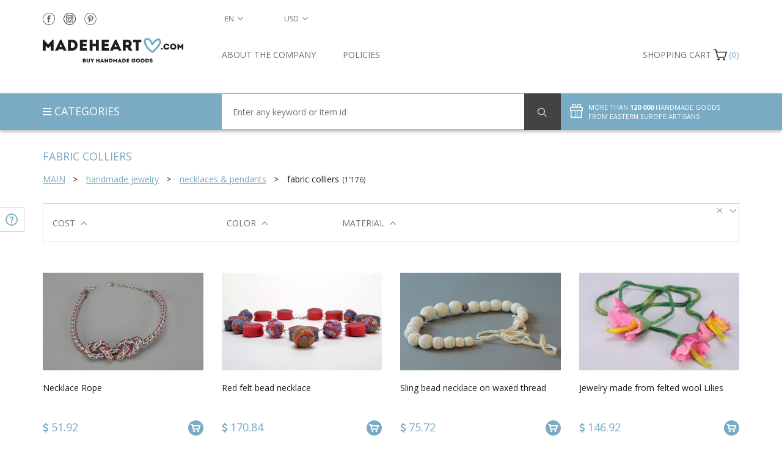

--- FILE ---
content_type: text/html; charset=UTF-8
request_url: https://madeheart.com/en/category/661139936/fabric-jewelry.html
body_size: 24374
content:
<!DOCTYPE html>
<html lang="en" >
<head>
    <meta charset="UTF-8">
    <meta http-equiv="X-UA-Compatible" content="IE=edge">
    <meta name="viewport" content="width=device-width, initial-scale=1">
    <title>Explore authentic fabric colliers from east europian craftsmen offering - great deals at Madeheart.com</title>    <link rel="alternate" hreflang="en" href="https://madeheart.com/en/category/661139936/fabric-jewelry.html">
    <link rel="apple-touch-icon" sizes="57x57" href="/favicon/apple-icon-57x57.png">
    <link rel="apple-touch-icon" sizes="60x60" href="/favicon/apple-icon-60x60.png">
    <link rel="apple-touch-icon" sizes="72x72" href="/favicon/apple-icon-72x72.png">
    <link rel="apple-touch-icon" sizes="76x76" href="/favicon/apple-icon-76x76.png">
    <link rel="apple-touch-icon" sizes="114x114" href="/favicon/apple-icon-114x114.png">
    <link rel="apple-touch-icon" sizes="120x120" href="/favicon/apple-icon-120x120.png">
    <link rel="apple-touch-icon" sizes="144x144" href="/favicon/apple-icon-144x144.png">
    <link rel="apple-touch-icon" sizes="152x152" href="/favicon/apple-icon-152x152.png">
    <link rel="apple-touch-icon" sizes="180x180" href="/favicon/apple-icon-180x180.png">
    <link rel="icon" type="image/png" sizes="192x192"  href="/favicon/android-icon-192x192.png">
    <link rel="icon" type="image/png" sizes="32x32" href="/favicon/favicon-32x32.png">
    <link rel="icon" type="image/png" sizes="96x96" href="/favicon/favicon-96x96.png">
    <link rel="icon" type="image/png" sizes="16x16" href="/favicon/favicon-16x16.png">
    <link rel="manifest" href="/favicon/manifest.json">
    <meta name="description" content="❤️ Authentic handmade fabric colliers from 10 000 artisans ✈ Combined shipping ➢ Free return & replacement of any item ✰ Check out now!">
    <meta name="msapplication-TileColor" content="#ffffff">
    <meta name="msapplication-TileImage" content="/favicon/ms-icon-144x144.png">
    <meta name="theme-color" content="#ffffff">
<!--     <meta name="yandex-verification" content="91f027b7d2639d3c"/> -->
    <!-- Normalize -->
    <link href="/css/normalize.css" rel="stylesheet">
    <!-- Bootstrap -->
    <link href="/css/bootstrap.min.css" rel="stylesheet">
    
    
    
    <link rel="stylesheet" href="/css/jquery-ui.css"><link href="/css/category.css" rel="stylesheet">
    <!-- HTML5 shim and Respond.js for IE8 support of HTML5 elements and media queries -->
    <!-- WARNING: Respond.js doesn't work if you view the page via file:// -->
    <!--[if lt IE 9]>
    <script src="https://oss.maxcdn.com/html5shiv/3.7.2/html5shiv.min.js"></script>
    <script src="https://oss.maxcdn.com/respond/1.4.2/respond.min.js"></script>
    <![endif]-->

    <!-- Google Tag Manager -->
    <!--
    <script>(function(w,d,s,l,i){w[l]=w[l]||[];w[l].push({'gtm.start':
                new Date().getTime(),event:'gtm.js'});var f=d.getElementsByTagName(s)[0],
            j=d.createElement(s),dl=l!='dataLayer'?'&l='+l:'';j.async=true;j.src=
            'https://www.googletagmanager.com/gtm.js?id='+i+dl;f.parentNode.insertBefore(j,f);
        })(window,document,'script','dataLayer','GTM-KFCQTWS');</script>
        -->
    <!-- End Google Tag Manager -->

    </head>
    <body id="top" onload="hideLoader()" ng-app="checkForm">
    <!-- Google tag (gtag.js) -->
    <script async src="https://www.googletagmanager.com/gtag/js?id=G-EXX4ED1XY0"></script>
    <script>
      window.dataLayer = window.dataLayer || [];
      function gtag(){dataLayer.push(arguments);}
      gtag('js', new Date());

      gtag('config', 'G-EXX4ED1XY0');
    </script>
    <!-- Google Tag Manager (noscript) -->
    <!--
    <noscript><iframe src="https://www.googletagmanager.com/ns.html?id=GTM-KFCQTWS"
                      height="0" width="0" style="display:none;visibility:hidden"></iframe></noscript>
                      -->
    <!-- End Google Tag Manager (noscript) -->
    <!-- Facebook Pixel Code -->
<script>
    !function(f,b,e,v,n,t,s)
    {if(f.fbq)return;n=f.fbq=function(){n.callMethod?
        n.callMethod.apply(n,arguments):n.queue.push(arguments)};
        if(!f._fbq)f._fbq=n;n.push=n;n.loaded=!0;n.version='2.0';
        n.queue=[];t=b.createElement(e);t.async=!0;
        t.src=v;s=b.getElementsByTagName(e)[0];
        s.parentNode.insertBefore(t,s)}(window,document,'script',
        'https://connect.facebook.net/en_US/fbevents.js');
    fbq('init', '2591971077519877');
    fbq('track', 'PageView');
</script>
<noscript>
    <img height="1" width="1"
         src="https://www.facebook.com/tr?id=2591971077519877&ev=PageView
&noscript=1"/>
</noscript>
<!-- End Facebook Pixel Code -->
    <div id="pageWrapper" >

    <div id="loader-wrapper">
        <div id="loader"></div>
    </div>
    <main id="content">
    <section id="filter">
        <div class="container">
            <div class="row">
                <div class="col-lg-12 col-md-12 col-sm-12 col-xs-12">
                    <h1>                                                        fabric colliers                                                    </h1>
                </div>
            </div>
            <div class="row">
                <div class="col-lg-12 col-md-12 col-sm-12 col-xs-12">
                    <div id="breadcrumbs">
                        <ul>
                            <li class="home">
                                <span itemscope itemtype="http://data-vocabulary.org/Breadcrumb"><a itemprop="url" href="/" class="arrow"><span itemprop="title">Main</span></a></span>
                            </li>
                                                                                                        <li>
                                            <span itemscope itemtype="http://data-vocabulary.org/Breadcrumb"><a itemprop="url" class="arrow" href="/en/category/1343704109/prikrasi-rucnoi-roboti.html">
                                                <span itemprop="title">handmade jewelry</span>
                                            </a></span>
                                        </li>
                                                                                                                                            <li>
                                            <span itemscope itemtype="http://data-vocabulary.org/Breadcrumb"><a itemprop="url" class="arrow" href="/en/category/1225056329/namisto-ta-kuloni.html">
                                                <span itemprop="title">necklaces & pendants</span>
                                            </a></span>
                                        </li>
                                                                                                                                            <li class="current">
                                            <span itemscope itemtype="http://data-vocabulary.org/Breadcrumb"><a itemprop="url" href="https://madeheart.com/en/category/661139936/fabric-jewelry.html"><span itemprop="title">fabric colliers </span></a><span id="total_items" class="small grey">(1'176)</span></span>
                                        </li>
                                                                                        </ul>
                    </div>
                </div>
            </div>
            <div class="row">
    <div class="col-lg-12 col-md-12 col-sm-12 col-xs-12">
        <nav id="filterCategory" class="dropdown">
            <div class="" id="mainFilter" data-opened="0">
                <div id="filterControl">
                    <button type="button" id="resetFilter" class=" resetFilter"><span><img src="/img/resetFilter.svg"></span></button>
                    <button type="button" id="toggleFilter" class=" "><span><img src="/img/toggleFilter.svg"></span></button>
                </div>
                <div class="panel-group">
                                        <div class="panel panel-default main col-lg-3 col-md-3 col-sm-12">
                        <div class="panel-heading">
                            <p class="panel-title">
                                <a data-toggle="collapse" href="#price" class="collapsed">Cost
</a>
                            </p>
                            <div id="price" class="panel-collapse collapse">
                                <div class="panel-group">
                                    <div class="panel panel-default">
                                        <div id="priceFilter">
                                            <div class="inputGroup">
                                                <input type="text" id="minCost" name="minCost" value="0" />                                                <span>&mdash;</span>
                                                <input type="text" id="maxCost" name="maxCost" value="502" />                                            </div>
                                            <div id="slider"></div>
                                            <div id="priceSorter">
                                                <select id="order_by_price" name="order_by_price">
	<option value="none">Select please</option>
	<option value="asc">From small to high</option>
	<option value="desc">From high to small</option>
</select>                                            </div>
                                        </div>
                                    </div>
                                </div>
                            </div>
                        </div>
                    </div>
                                        <div class="panel panel-default main col-lg-2 col-md-2 col-sm-12">
                        <div class="panel-heading">
                            <p class="panel-title">
                                <a data-toggle="collapse" href="#colorItem" class="collapsed">Color</a>
                            </p>
                            <div id="colorItem" class="panel-collapse collapse">
                                <div class="panel-group">
                                    <div class="panel panel-default">
                                        <div id="colorsItem">
                                                                                            <div id="colorFilter5" class="colorContainer">
                                                    <input type="checkbox" id="color_id[5]" name="color_id[5]"  value="5">

                                                    <label data-color="#F5F5DC" for="color_id[5]"><figure class="color-category-filter" style="background-color:#F5F5DC;"></figure>beige</label>
                                                </div>
                                                                                            <div id="colorFilter1" class="colorContainer">
                                                    <input type="checkbox" id="color_id[1]" name="color_id[1]"  value="1">

                                                    <label data-color="#000000" for="color_id[1]"><figure class="color-category-filter" style="background-color:#000000;"></figure>black</label>
                                                </div>
                                                                                            <div id="colorFilter13" class="colorContainer">
                                                    <input type="checkbox" id="color_id[13]" name="color_id[13]"  value="13">

                                                    <label data-color="#0000FF" for="color_id[13]"><figure class="color-category-filter" style="background-color:#0000FF;"></figure>blue</label>
                                                </div>
                                                                                            <div id="colorFilter4" class="colorContainer">
                                                    <input type="checkbox" id="color_id[4]" name="color_id[4]"  value="4">

                                                    <label data-color="#8B4513" for="color_id[4]"><figure class="color-category-filter" style="background-color:#8B4513;"></figure>brown</label>
                                                </div>
                                                                                            <div id="colorFilter19" class="colorContainer">
                                                    <input type="checkbox" id="color_id[19]" name="color_id[19]"  value="19">

                                                    <label data-color="#00FFFF" for="color_id[19]"><figure class="color-category-filter" style="background-color:#00FFFF;"></figure>cyan</label>
                                                </div>
                                                                                            <div id="colorFilter15" class="colorContainer">
                                                    <input type="checkbox" id="color_id[15]" name="color_id[15]"  value="15">

                                                    <label data-color="#FFD700" for="color_id[15]"><figure class="color-category-filter" style="background-color:#FFD700;"></figure>gold</label>
                                                </div>
                                                                                            <div id="colorFilter2" class="colorContainer">
                                                    <input type="checkbox" id="color_id[2]" name="color_id[2]"  value="2">

                                                    <label data-color="#777777" for="color_id[2]"><figure class="color-category-filter" style="background-color:#777777;"></figure>gray</label>
                                                </div>
                                                                                            <div id="colorFilter11" class="colorContainer">
                                                    <input type="checkbox" id="color_id[11]" name="color_id[11]"  value="11">

                                                    <label data-color="#00FF00" for="color_id[11]"><figure class="color-category-filter" style="background-color:#00FF00;"></figure>green</label>
                                                </div>
                                                                                            <div id="colorFilter18" class="colorContainer">
                                                    <input type="checkbox" id="color_id[18]" name="color_id[18]"  value="18">

                                                    <label data-color="" for="color_id[18]"><figure class="color-category-filter" style="background-color:;"></figure>multicolored</label>
                                                </div>
                                                                                            <div id="colorFilter8" class="colorContainer">
                                                    <input type="checkbox" id="color_id[8]" name="color_id[8]"  value="8">

                                                    <label data-color="#FFA500" for="color_id[8]"><figure class="color-category-filter" style="background-color:#FFA500;"></figure>orange</label>
                                                </div>
                                                                                            <div id="colorFilter7" class="colorContainer">
                                                    <input type="checkbox" id="color_id[7]" name="color_id[7]"  value="7">

                                                    <label data-color="#FFC0CB" for="color_id[7]"><figure class="color-category-filter" style="background-color:#FFC0CB;"></figure>pink</label>
                                                </div>
                                                                                            <div id="colorFilter14" class="colorContainer">
                                                    <input type="checkbox" id="color_id[14]" name="color_id[14]"  value="14">

                                                    <label data-color="#800080" for="color_id[14]"><figure class="color-category-filter" style="background-color:#800080;"></figure>purple</label>
                                                </div>
                                                                                            <div id="colorFilter6" class="colorContainer">
                                                    <input type="checkbox" id="color_id[6]" name="color_id[6]"  value="6">

                                                    <label data-color="#FF0000" for="color_id[6]"><figure class="color-category-filter" style="background-color:#FF0000;"></figure>red</label>
                                                </div>
                                                                                            <div id="colorFilter16" class="colorContainer">
                                                    <input type="checkbox" id="color_id[16]" name="color_id[16]"  value="16">

                                                    <label data-color="#C0C0C0" for="color_id[16]"><figure class="color-category-filter" style="background-color:#C0C0C0;"></figure>silver</label>
                                                </div>
                                                                                            <div id="colorFilter12" class="colorContainer">
                                                    <input type="checkbox" id="color_id[12]" name="color_id[12]"  value="12">

                                                    <label data-color="#40E0D0" for="color_id[12]"><figure class="color-category-filter" style="background-color:#40E0D0;"></figure>turquoise</label>
                                                </div>
                                                                                            <div id="colorFilter3" class="colorContainer">
                                                    <input type="checkbox" id="color_id[3]" name="color_id[3]"  value="3">

                                                    <label data-color="#FFFFFF" for="color_id[3]"><figure class="color-category-filter" style="background-color:#FFFFFF;"></figure>white</label>
                                                </div>
                                                                                            <div id="colorFilter9" class="colorContainer">
                                                    <input type="checkbox" id="color_id[9]" name="color_id[9]"  value="9">

                                                    <label data-color="#FFFF00" for="color_id[9]"><figure class="color-category-filter" style="background-color:#FFFF00;"></figure>yellow</label>
                                                </div>
                                                                                    </div>
                                    </div>
                                </div>
                            </div>
                        </div>
                    </div>
                                                            <div class="panel panel-default main col-lg-2 col-md-2 col-sm-12">
                        <div class="panel-heading">
                            <p class="panel-title">
                                <a data-toggle="collapse" href="#material" class="collapsed">Material</a>
                            </p>
                            <div id="material" class="panel-collapse collapse">
                                <div class="panel-group">
                                    <div class="panel panel-default">
                                        <div id="masterFilter">
                                            <select id="material_id" name="material_id">
	<option value="0">Select please</option>
	<option value="57">cotton</option>
	<option value="33">fabric</option>
	<option value="5">glass</option>
	<option value="48">metal</option>
	<option value="8">paper</option>
	<option value="50">plastic</option>
	<option value="59">silk</option>
	<option value="38">suede</option>
	<option value="39">synthetic</option>
	<option value="19">wood</option>
	<option value="55">wool</option>
</select>                                        </div>
                                    </div>
                                </div>
                            </div>
                        </div>
                    </div>
                    

























                </div>
            </div>
        </nav>
    </div>
</div>        </div>
    </section>

    <input type="hidden" id="page" name="page" value="0" />    <input type="hidden" id="category" name="category" value="661139936" />    <input type="hidden" id="lang" name="lang" value="en" />    <input type="hidden" id="total" name="total" value="1176" />    <input type="hidden" id="pages" name="pages" value="29" />    <input type="hidden" id="onpage" name="onpage" />
    <section id="itemsList">
        <div class="container">
            <div class="row products product2sell">
                
    
        <div class="col-lg-3 col-md-4 col-sm-4 col-xs-6 subcatItem" data-id="610872810" itemscope itemtype="http://schema.org/Product">
            <a href="/en/product/610872810/necklace-rope.html" target="_blank">
                <div class="catProdPhoto" style="background: url('/thumb/productphoto/thumb/667/37928602/1_026_338.jpg') no-repeat">
                    <img itemprop="image" src="/thumb/productphoto/thumb/667/37928602/1_026_338.jpg" alt="Necklace Rope - MADEheart.com" title="Necklace Rope">
                </div>
                <p class="itemTitle" itemprop="name">
                        Necklace Rope                </p>
            </a>
            <div class="oldPriceContainer">
                            </div>
            <span class="price" itemprop="offers" itemscope itemtype="http://schema.org/Offer">
                
                <span class="currency currencySymbolCell"><span class="fa fa-usd"></span></span>
                <span id="productPrice610872810" itemprop="price">
                51.92                </span>
                <meta itemprop="priceCurrency" content = "USD">
            </span>
            <button class="placeInCart" id="placeInCart610872810"></button>
                    </div>
        
        <div class="col-lg-3 col-md-4 col-sm-4 col-xs-6 subcatItem" data-id="1493328391" itemscope itemtype="http://schema.org/Product">
            <a href="/en/product/1493328391/red-felt-bead-necklace.html" target="_blank">
                <div class="catProdPhoto" style="background: url('/thumb/productphoto/thumb/487/328534872/_DSC0663.jpg') no-repeat">
                    <img itemprop="image" src="/thumb/productphoto/thumb/487/328534872/_DSC0663.jpg" alt="Red felt bead necklace - MADEheart.com" title="Red felt bead necklace">
                </div>
                <p class="itemTitle" itemprop="name">
                        Red felt bead necklace                </p>
            </a>
            <div class="oldPriceContainer">
                            </div>
            <span class="price" itemprop="offers" itemscope itemtype="http://schema.org/Offer">
                
                <span class="currency currencySymbolCell"><span class="fa fa-usd"></span></span>
                <span id="productPrice1493328391" itemprop="price">
                170.84                </span>
                <meta itemprop="priceCurrency" content = "USD">
            </span>
            <button class="placeInCart" id="placeInCart1493328391"></button>
                    </div>
        
        <div class="col-lg-3 col-md-4 col-sm-4 col-xs-6 subcatItem" data-id="1863012102" itemscope itemtype="http://schema.org/Product">
            <a href="/en/product/1863012102/sling-bead-necklace-on-waxed-thread.html" target="_blank">
                <div class="catProdPhoto" style="background: url('/thumb/productphoto/thumb/303/39126583/032.jpg') no-repeat">
                    <img itemprop="image" src="/thumb/productphoto/thumb/303/39126583/032.jpg" alt="Sling bead necklace on waxed thread - MADEheart.com" title="Sling bead necklace on waxed thread">
                </div>
                <p class="itemTitle" itemprop="name">
                        Sling bead necklace on waxed thread                </p>
            </a>
            <div class="oldPriceContainer">
                            </div>
            <span class="price" itemprop="offers" itemscope itemtype="http://schema.org/Offer">
                
                <span class="currency currencySymbolCell"><span class="fa fa-usd"></span></span>
                <span id="productPrice1863012102" itemprop="price">
                75.72                </span>
                <meta itemprop="priceCurrency" content = "USD">
            </span>
            <button class="placeInCart" id="placeInCart1863012102"></button>
                    </div>
        
        <div class="col-lg-3 col-md-4 col-sm-4 col-xs-6 subcatItem" data-id="352472500" itemscope itemtype="http://schema.org/Product">
            <a href="/en/product/352472500/jewelry-made-from-felted-wool-lilies.html" target="_blank">
                <div class="catProdPhoto" style="background: url('/thumb/productphoto/thumb/876/55402691/DSC4818.jpg') no-repeat">
                    <img itemprop="image" src="/thumb/productphoto/thumb/876/55402691/DSC4818.jpg" alt="Jewelry made from felted wool Lilies - MADEheart.com" title="Jewelry made from felted wool Lilies">
                </div>
                <p class="itemTitle" itemprop="name">
                        Jewelry made from felted wool Lilies                </p>
            </a>
            <div class="oldPriceContainer">
                            </div>
            <span class="price" itemprop="offers" itemscope itemtype="http://schema.org/Offer">
                
                <span class="currency currencySymbolCell"><span class="fa fa-usd"></span></span>
                <span id="productPrice352472500" itemprop="price">
                146.92                </span>
                <meta itemprop="priceCurrency" content = "USD">
            </span>
            <button class="placeInCart" id="placeInCart352472500"></button>
                    </div>
        
        <div class="col-lg-3 col-md-4 col-sm-4 col-xs-6 subcatItem" data-id="345371068" itemscope itemtype="http://schema.org/Product">
            <a href="/en/product/345371068/bracelet-made-using-tatting-technique.html" target="_blank">
                <div class="catProdPhoto" style="background: url('/thumb/productphoto/thumb/147/73425062/015_88.jpg') no-repeat">
                    <img itemprop="image" src="/thumb/productphoto/thumb/147/73425062/015_88.jpg" alt="Bracelet made using tatting technique - MADEheart.com" title="Bracelet made using tatting technique">
                </div>
                <p class="itemTitle" itemprop="name">
                        Bracelet made using tatting technique                </p>
            </a>
            <div class="oldPriceContainer">
                            </div>
            <span class="price" itemprop="offers" itemscope itemtype="http://schema.org/Offer">
                
                <span class="currency currencySymbolCell"><span class="fa fa-usd"></span></span>
                <span id="productPrice345371068" itemprop="price">
                114.66                </span>
                <meta itemprop="priceCurrency" content = "USD">
            </span>
            <button class="placeInCart" id="placeInCart345371068"></button>
                    </div>
        
        <div class="col-lg-3 col-md-4 col-sm-4 col-xs-6 subcatItem" data-id="606090472" itemscope itemtype="http://schema.org/Product">
            <a href="/en/product/606090472/tie-in-cowboy-style.html" target="_blank">
                <div class="catProdPhoto" style="background: url('/thumb/productphoto/thumb/249/22923758/1_011_446.jpg') no-repeat">
                    <img itemprop="image" src="/thumb/productphoto/thumb/249/22923758/1_011_446.jpg" alt="Tie in Cowboy Style - MADEheart.com" title="Tie in Cowboy Style">
                </div>
                <p class="itemTitle" itemprop="name">
                        Tie in Cowboy Style                </p>
            </a>
            <div class="oldPriceContainer">
                            </div>
            <span class="price" itemprop="offers" itemscope itemtype="http://schema.org/Offer">
                
                <span class="currency currencySymbolCell"><span class="fa fa-usd"></span></span>
                <span id="productPrice606090472" itemprop="price">
                39.74                </span>
                <meta itemprop="priceCurrency" content = "USD">
            </span>
            <button class="placeInCart" id="placeInCart606090472"></button>
                    </div>
        
        <div class="col-lg-3 col-md-4 col-sm-4 col-xs-6 subcatItem" data-id="352188419" itemscope itemtype="http://schema.org/Product">
            <a href="/en/product/352188419/designers-necklace-two-roses.html" target="_blank">
                <div class="catProdPhoto" style="background: url('/thumb/productphoto/thumb/411/57616551/1_40_107.jpg') no-repeat">
                    <img itemprop="image" src="/thumb/productphoto/thumb/411/57616551/1_40_107.jpg" alt="Designers necklace Two roses - MADEheart.com" title="Designers necklace Two roses">
                </div>
                <p class="itemTitle" itemprop="name">
                        Designers necklace Two roses                </p>
            </a>
            <div class="oldPriceContainer">
                            </div>
            <span class="price" itemprop="offers" itemscope itemtype="http://schema.org/Offer">
                
                <span class="currency currencySymbolCell"><span class="fa fa-usd"></span></span>
                <span id="productPrice352188419" itemprop="price">
                161.32                </span>
                <meta itemprop="priceCurrency" content = "USD">
            </span>
            <button class="placeInCart" id="placeInCart352188419"></button>
                    </div>
        
        <div class="col-lg-3 col-md-4 col-sm-4 col-xs-6 subcatItem" data-id="233779015" itemscope itemtype="http://schema.org/Product">
            <a href="/en/product/233779015/wooden-handmade-pendant-mascot.html" target="_blank">
                <div class="catProdPhoto" style="background: url('/thumb/productphoto/thumb/736/78300425/_DSC4648.jpg') no-repeat">
                    <img itemprop="image" src="/thumb/productphoto/thumb/736/78300425/_DSC4648.jpg" alt="Wooden handmade pendant mascot - MADEheart.com" title="Wooden handmade pendant mascot">
                </div>
                <p class="itemTitle" itemprop="name">
                        Wooden handmade pendant mascot                </p>
            </a>
            <div class="oldPriceContainer">
                            </div>
            <span class="price" itemprop="offers" itemscope itemtype="http://schema.org/Offer">
                
                <span class="currency currencySymbolCell"><span class="fa fa-usd"></span></span>
                <span id="productPrice233779015" itemprop="price">
                64.40                </span>
                <meta itemprop="priceCurrency" content = "USD">
            </span>
            <button class="placeInCart" id="placeInCart233779015"></button>
                    </div>
        
        <div class="col-lg-3 col-md-4 col-sm-4 col-xs-6 subcatItem" data-id="351012788" itemscope itemtype="http://schema.org/Product">
            <a href="/en/product/351012788/necklet-made-of-alpaca-wool.html" target="_blank">
                <div class="catProdPhoto" style="background: url('/thumb/productphoto/thumb/957/75066525/0106_633.jpg') no-repeat">
                    <img itemprop="image" src="/thumb/productphoto/thumb/957/75066525/0106_633.jpg" alt="Necklet made of alpaca wool - MADEheart.com" title="Necklet made of alpaca wool">
                </div>
                <p class="itemTitle" itemprop="name">
                        Necklet made of alpaca wool                </p>
            </a>
            <div class="oldPriceContainer">
                            </div>
            <span class="price" itemprop="offers" itemscope itemtype="http://schema.org/Offer">
                
                <span class="currency currencySymbolCell"><span class="fa fa-usd"></span></span>
                <span id="productPrice351012788" itemprop="price">
                146.50                </span>
                <meta itemprop="priceCurrency" content = "USD">
            </span>
            <button class="placeInCart" id="placeInCart351012788"></button>
                    </div>
        
        <div class="col-lg-3 col-md-4 col-sm-4 col-xs-6 subcatItem" data-id="650373787" itemscope itemtype="http://schema.org/Product">
            <a href="/en/product/650373787/crocheted-necklace.html" target="_blank">
                <div class="catProdPhoto" style="background: url('/thumb/productphoto/thumb/567/68891824/01_20_71.jpg') no-repeat">
                    <img itemprop="image" src="/thumb/productphoto/thumb/567/68891824/01_20_71.jpg" alt="Crocheted necklace - MADEheart.com" title="Crocheted necklace">
                </div>
                <p class="itemTitle" itemprop="name">
                        Crocheted necklace                </p>
            </a>
            <div class="oldPriceContainer">
                            </div>
            <span class="price" itemprop="offers" itemscope itemtype="http://schema.org/Offer">
                
                <span class="currency currencySymbolCell"><span class="fa fa-usd"></span></span>
                <span id="productPrice650373787" itemprop="price">
                53.16                </span>
                <meta itemprop="priceCurrency" content = "USD">
            </span>
            <button class="placeInCart" id="placeInCart650373787"></button>
                    </div>
        
        <div class="col-lg-3 col-md-4 col-sm-4 col-xs-6 subcatItem" data-id="636127724" itemscope itemtype="http://schema.org/Product">
            <a href="/en/product/636127724/sling-beads.html" target="_blank">
                <div class="catProdPhoto" style="background: url('/thumb/productphoto/thumb/839/61452168/01_13_30.jpg') no-repeat">
                    <img itemprop="image" src="/thumb/productphoto/thumb/839/61452168/01_13_30.jpg" alt="Sling beads - MADEheart.com" title="Sling beads">
                </div>
                <p class="itemTitle" itemprop="name">
                        Sling beads                </p>
            </a>
            <div class="oldPriceContainer">
                            </div>
            <span class="price" itemprop="offers" itemscope itemtype="http://schema.org/Offer">
                
                <span class="currency currencySymbolCell"><span class="fa fa-usd"></span></span>
                <span id="productPrice636127724" itemprop="price">
                54.98                </span>
                <meta itemprop="priceCurrency" content = "USD">
            </span>
            <button class="placeInCart" id="placeInCart636127724"></button>
                    </div>
        
        <div class="col-lg-3 col-md-4 col-sm-4 col-xs-6 subcatItem" data-id="355304819" itemscope itemtype="http://schema.org/Product">
            <a href="/en/product/355304819/cowboy-tie.html" target="_blank">
                <div class="catProdPhoto" style="background: url('/thumb/productphoto/thumb/711/40721085/1_042_469.jpg') no-repeat">
                    <img itemprop="image" src="/thumb/productphoto/thumb/711/40721085/1_042_469.jpg" alt="Cowboy tie - MADEheart.com" title="Cowboy tie">
                </div>
                <p class="itemTitle" itemprop="name">
                        Cowboy tie                </p>
            </a>
            <div class="oldPriceContainer">
                            </div>
            <span class="price" itemprop="offers" itemscope itemtype="http://schema.org/Offer">
                
                <span class="currency currencySymbolCell"><span class="fa fa-usd"></span></span>
                <span id="productPrice355304819" itemprop="price">
                39.74                </span>
                <meta itemprop="priceCurrency" content = "USD">
            </span>
            <button class="placeInCart" id="placeInCart355304819"></button>
                    </div>
        
        <div class="col-lg-3 col-md-4 col-sm-4 col-xs-6 subcatItem" data-id="501360247" itemscope itemtype="http://schema.org/Product">
            <a href="/en/product/501360247/necklace-crochet-with-woolen-yarns.html" target="_blank">
                <div class="catProdPhoto" style="background: url('/thumb/productphoto/thumb/842/33602358/1_18_28.jpg') no-repeat">
                    <img itemprop="image" src="/thumb/productphoto/thumb/842/33602358/1_18_28.jpg" alt="Necklace Crochet with Woolen Yarns - MADEheart.com" title="Necklace Crochet with Woolen Yarns">
                </div>
                <p class="itemTitle" itemprop="name">
                        Necklace Crochet with Woolen Yarns                </p>
            </a>
            <div class="oldPriceContainer">
                            </div>
            <span class="price" itemprop="offers" itemscope itemtype="http://schema.org/Offer">
                
                <span class="currency currencySymbolCell"><span class="fa fa-usd"></span></span>
                <span id="productPrice501360247" itemprop="price">
                45.62                </span>
                <meta itemprop="priceCurrency" content = "USD">
            </span>
            <button class="placeInCart" id="placeInCart501360247"></button>
                    </div>
        
        <div class="col-lg-3 col-md-4 col-sm-4 col-xs-6 subcatItem" data-id="710211097" itemscope itemtype="http://schema.org/Product">
            <a href="/en/product/710211097/stylish-handmade-textile-necklace-gemstone-bead-necklace-handmade-jewellery.html" target="_blank">
                <div class="catProdPhoto" style="background: url('/thumb/productphoto/thumb/971/70427244/1_18_DSC2748.jpg') no-repeat">
                    <img itemprop="image" src="/thumb/productphoto/thumb/971/70427244/1_18_DSC2748.jpg" alt="Stylish handmade textile necklace gemstone bead necklace handmade jewellery - MADEheart.com" title="Stylish handmade textile necklace gemstone bead necklace handmade jewellery">
                </div>
                <p class="itemTitle" itemprop="name">
                        Stylish handmade textile necklace gemstone bead necklace handmade jewellery                </p>
            </a>
            <div class="oldPriceContainer">
                            </div>
            <span class="price" itemprop="offers" itemscope itemtype="http://schema.org/Offer">
                
                <span class="currency currencySymbolCell"><span class="fa fa-usd"></span></span>
                <span id="productPrice710211097" itemprop="price">
                71.42                </span>
                <meta itemprop="priceCurrency" content = "USD">
            </span>
            <button class="placeInCart" id="placeInCart710211097"></button>
                    </div>
        
        <div class="col-lg-3 col-md-4 col-sm-4 col-xs-6 subcatItem" data-id="127748138" itemscope itemtype="http://schema.org/Product">
            <a href="/en/product/127748138/massive-stylish-necklace-handmade-beautiful-accessories-designer-jewelry.html" target="_blank">
                <div class="catProdPhoto" style="background: url('/thumb/productphoto/thumb/668/68043129/45_1.jpg') no-repeat">
                    <img itemprop="image" src="/thumb/productphoto/thumb/668/68043129/45_1.jpg" alt="Massive stylish necklace handmade beautiful accessories designer jewelry - MADEheart.com" title="Massive stylish necklace handmade beautiful accessories designer jewelry">
                </div>
                <p class="itemTitle" itemprop="name">
                        Massive stylish necklace handmade beautiful accessories designer jewelry                </p>
            </a>
            <div class="oldPriceContainer">
                            </div>
            <span class="price" itemprop="offers" itemscope itemtype="http://schema.org/Offer">
                
                <span class="currency currencySymbolCell"><span class="fa fa-usd"></span></span>
                <span id="productPrice127748138" itemprop="price">
                133.20                </span>
                <meta itemprop="priceCurrency" content = "USD">
            </span>
            <button class="placeInCart" id="placeInCart127748138"></button>
                    </div>
        
        <div class="col-lg-3 col-md-4 col-sm-4 col-xs-6 subcatItem" data-id="1357358452" itemscope itemtype="http://schema.org/Product">
            <a href="/en/product/1357358452/necklace-felt-bead-necklace-with-plastic-beads.html" target="_blank">
                <div class="catProdPhoto" style="background: url('/thumb/productphoto/thumb/414/1174411212/_DSC0657.jpg') no-repeat">
                    <img itemprop="image" src="/thumb/productphoto/thumb/414/1174411212/_DSC0657.jpg" alt="Necklace, felt bead necklace with plastic beads - MADEheart.com" title="Necklace, felt bead necklace with plastic beads">
                </div>
                <p class="itemTitle" itemprop="name">
                        Necklace, felt bead necklace with plastic beads                </p>
            </a>
            <div class="oldPriceContainer">
                            </div>
            <span class="price" itemprop="offers" itemscope itemtype="http://schema.org/Offer">
                
                <span class="currency currencySymbolCell"><span class="fa fa-usd"></span></span>
                <span id="productPrice1357358452" itemprop="price">
                170.84                </span>
                <meta itemprop="priceCurrency" content = "USD">
            </span>
            <button class="placeInCart" id="placeInCart1357358452"></button>
                    </div>
        
        <div class="col-lg-3 col-md-4 col-sm-4 col-xs-6 subcatItem" data-id="1646209191" itemscope itemtype="http://schema.org/Product">
            <a href="/en/product/1646209191/handmade-necklace-wool-felting-bead-necklace-designer-accessories-gifts-for-her.html" target="_blank">
                <div class="catProdPhoto" style="background: url('/thumb/productphoto/thumb/423/51966925/065_1.jpg') no-repeat">
                    <img itemprop="image" src="/thumb/productphoto/thumb/423/51966925/065_1.jpg" alt="Handmade necklace wool felting bead necklace designer accessories gifts for her - MADEheart.com" title="Handmade necklace wool felting bead necklace designer accessories gifts for her">
                </div>
                <p class="itemTitle" itemprop="name">
                        Handmade necklace wool felting bead necklace designer accessories gifts for her                </p>
            </a>
            <div class="oldPriceContainer">
                            </div>
            <span class="price" itemprop="offers" itemscope itemtype="http://schema.org/Offer">
                
                <span class="currency currencySymbolCell"><span class="fa fa-usd"></span></span>
                <span id="productPrice1646209191" itemprop="price">
                108.08                </span>
                <meta itemprop="priceCurrency" content = "USD">
            </span>
            <button class="placeInCart" id="placeInCart1646209191"></button>
                    </div>
        
        <div class="col-lg-3 col-md-4 col-sm-4 col-xs-6 subcatItem" data-id="622050147" itemscope itemtype="http://schema.org/Product">
            <a href="/en/product/622050147/handmade-lace-necklace-tatting-necklace-designer-accessories-for-women.html" target="_blank">
                <div class="catProdPhoto" style="background: url('/thumb/productphoto/thumb/123/21396132/008_2.jpg') no-repeat">
                    <img itemprop="image" src="/thumb/productphoto/thumb/123/21396132/008_2.jpg" alt="Handmade lace necklace tatting necklace designer accessories for women  - MADEheart.com" title="Handmade lace necklace tatting necklace designer accessories for women ">
                </div>
                <p class="itemTitle" itemprop="name">
                        Handmade lace necklace tatting necklace designer accessories for women                 </p>
            </a>
            <div class="oldPriceContainer">
                            </div>
            <span class="price" itemprop="offers" itemscope itemtype="http://schema.org/Offer">
                
                <span class="currency currencySymbolCell"><span class="fa fa-usd"></span></span>
                <span id="productPrice622050147" itemprop="price">
                75.06                </span>
                <meta itemprop="priceCurrency" content = "USD">
            </span>
            <button class="placeInCart" id="placeInCart622050147"></button>
                    </div>
        
        <div class="col-lg-3 col-md-4 col-sm-4 col-xs-6 subcatItem" data-id="92047432" itemscope itemtype="http://schema.org/Product">
            <a href="/en/product/92047432/bright-blue-and-yellow-moulin-thread-necklace-with-chain.html" target="_blank">
                <div class="catProdPhoto" style="background: url('/thumb/productphoto/thumb/212/52483354/_1_05_194.jpg') no-repeat">
                    <img itemprop="image" src="/thumb/productphoto/thumb/212/52483354/_1_05_194.jpg" alt="Bright blue and yellow moulin thread necklace with chain - MADEheart.com" title="Bright blue and yellow moulin thread necklace with chain">
                </div>
                <p class="itemTitle" itemprop="name">
                        Bright blue and yellow moulin thread necklace with chain                </p>
            </a>
            <div class="oldPriceContainer">
                            </div>
            <span class="price" itemprop="offers" itemscope itemtype="http://schema.org/Offer">
                
                <span class="currency currencySymbolCell"><span class="fa fa-usd"></span></span>
                <span id="productPrice92047432" itemprop="price">
                68.18                </span>
                <meta itemprop="priceCurrency" content = "USD">
            </span>
            <button class="placeInCart" id="placeInCart92047432"></button>
                    </div>
        
        <div class="col-lg-3 col-md-4 col-sm-4 col-xs-6 subcatItem" data-id="693684653" itemscope itemtype="http://schema.org/Product">
            <a href="/en/product/693684653/beautiful-handmade-crochet-necklace-flower-necklace-textile-jewelry-gift-ideas.html" target="_blank">
                <div class="catProdPhoto" style="background: url('/thumb/productphoto/thumb/818/21212744/1_04_2.jpg') no-repeat">
                    <img itemprop="image" src="/thumb/productphoto/thumb/818/21212744/1_04_2.jpg" alt="Beautiful handmade crochet necklace flower necklace textile jewelry gift ideas - MADEheart.com" title="Beautiful handmade crochet necklace flower necklace textile jewelry gift ideas">
                </div>
                <p class="itemTitle" itemprop="name">
                        Beautiful handmade crochet necklace flower necklace textile jewelry gift ideas                </p>
            </a>
            <div class="oldPriceContainer">
                            </div>
            <span class="price" itemprop="offers" itemscope itemtype="http://schema.org/Offer">
                
                <span class="currency currencySymbolCell"><span class="fa fa-usd"></span></span>
                <span id="productPrice693684653" itemprop="price">
                221.10                </span>
                <meta itemprop="priceCurrency" content = "USD">
            </span>
            <button class="placeInCart" id="placeInCart693684653"></button>
                    </div>
        
        <div class="col-lg-3 col-md-4 col-sm-4 col-xs-6 subcatItem" data-id="257216941" itemscope itemtype="http://schema.org/Product">
            <a href="/en/product/257216941/necklace-made-of-wool-using-felting-technique.html" target="_blank">
                <div class="catProdPhoto" style="background: url('/thumb/productphoto/thumb/157/57677696/1_28_187.jpg') no-repeat">
                    <img itemprop="image" src="/thumb/productphoto/thumb/157/57677696/1_28_187.jpg" alt="Necklace made ​​of wool using felting technique - MADEheart.com" title="Necklace made ​​of wool using felting technique">
                </div>
                <p class="itemTitle" itemprop="name">
                        Necklace made ​​of wool using felting technique                </p>
            </a>
            <div class="oldPriceContainer">
                            </div>
            <span class="price" itemprop="offers" itemscope itemtype="http://schema.org/Offer">
                
                <span class="currency currencySymbolCell"><span class="fa fa-usd"></span></span>
                <span id="productPrice257216941" itemprop="price">
                45.36                </span>
                <meta itemprop="priceCurrency" content = "USD">
            </span>
            <button class="placeInCart" id="placeInCart257216941"></button>
                    </div>
        
        <div class="col-lg-3 col-md-4 col-sm-4 col-xs-6 subcatItem" data-id="59377223" itemscope itemtype="http://schema.org/Product">
            <a href="/en/product/59377223/blue-crochet-pendant.html" target="_blank">
                <div class="catProdPhoto" style="background: url('/thumb/productphoto/thumb/263/70165198/1_08_212.jpg') no-repeat">
                    <img itemprop="image" src="/thumb/productphoto/thumb/263/70165198/1_08_212.jpg" alt="Blue crochet pendant - MADEheart.com" title="Blue crochet pendant">
                </div>
                <p class="itemTitle" itemprop="name">
                        Blue crochet pendant                </p>
            </a>
            <div class="oldPriceContainer">
                            </div>
            <span class="price" itemprop="offers" itemscope itemtype="http://schema.org/Offer">
                
                <span class="currency currencySymbolCell"><span class="fa fa-usd"></span></span>
                <span id="productPrice59377223" itemprop="price">
                39.74                </span>
                <meta itemprop="priceCurrency" content = "USD">
            </span>
            <button class="placeInCart" id="placeInCart59377223"></button>
                    </div>
        
        <div class="col-lg-3 col-md-4 col-sm-4 col-xs-6 subcatItem" data-id="39295378" itemscope itemtype="http://schema.org/Product">
            <a href="/en/product/39295378/handmade-textile-necklace-yellow-flower.html" target="_blank">
                <div class="catProdPhoto" style="background: url('/thumb/productphoto/thumb/714/26904118/1_013_677.jpg') no-repeat">
                    <img itemprop="image" src="/thumb/productphoto/thumb/714/26904118/1_013_677.jpg" alt="Handmade textile necklace Yellow Flower - MADEheart.com" title="Handmade textile necklace Yellow Flower">
                </div>
                <p class="itemTitle" itemprop="name">
                        Handmade textile necklace Yellow Flower                </p>
            </a>
            <div class="oldPriceContainer">
                            </div>
            <span class="price" itemprop="offers" itemscope itemtype="http://schema.org/Offer">
                
                <span class="currency currencySymbolCell"><span class="fa fa-usd"></span></span>
                <span id="productPrice39295378" itemprop="price">
                53.16                </span>
                <meta itemprop="priceCurrency" content = "USD">
            </span>
            <button class="placeInCart" id="placeInCart39295378"></button>
                    </div>
        
        <div class="col-lg-3 col-md-4 col-sm-4 col-xs-6 subcatItem" data-id="105909468" itemscope itemtype="http://schema.org/Product">
            <a href="/en/product/105909468/handmade-womens-volume-woven-thread-necklace-of-emerald-color-with-chain-and-strasses.html" target="_blank">
                <div class="catProdPhoto" style="background: url('/thumb/productphoto/thumb/20/22767416/1_12_DSC_0073.jpg') no-repeat">
                    <img itemprop="image" src="/thumb/productphoto/thumb/20/22767416/1_12_DSC_0073.jpg" alt="Handmade womens volume woven thread necklace of emerald color with chain and strasses - MADEheart.com" title="Handmade womens volume woven thread necklace of emerald color with chain and strasses">
                </div>
                <p class="itemTitle" itemprop="name">
                        Handmade womens volume woven thread necklace of emerald color with chain and strasses                </p>
            </a>
            <div class="oldPriceContainer">
                            </div>
            <span class="price" itemprop="offers" itemscope itemtype="http://schema.org/Offer">
                
                <span class="currency currencySymbolCell"><span class="fa fa-usd"></span></span>
                <span id="productPrice105909468" itemprop="price">
                108.88                </span>
                <meta itemprop="priceCurrency" content = "USD">
            </span>
            <button class="placeInCart" id="placeInCart105909468"></button>
                    </div>
        
        <div class="col-lg-3 col-md-4 col-sm-4 col-xs-6 subcatItem" data-id="1129582219" itemscope itemtype="http://schema.org/Product">
            <a href="/en/product/1129582219/handmade-massive-red-chiffon-fabric-flower-necklace-with-beads-poppies.html" target="_blank">
                <div class="catProdPhoto" style="background: url('/thumb/productphoto/thumb/808/26053049/1_5_02.jpg') no-repeat">
                    <img itemprop="image" src="/thumb/productphoto/thumb/808/26053049/1_5_02.jpg" alt="Handmade massive red chiffon fabric flower necklace with beads Poppies - MADEheart.com" title="Handmade massive red chiffon fabric flower necklace with beads Poppies">
                </div>
                <p class="itemTitle" itemprop="name">
                        Handmade massive red chiffon fabric flower necklace with beads Poppies                </p>
            </a>
            <div class="oldPriceContainer">
                            </div>
            <span class="price" itemprop="offers" itemscope itemtype="http://schema.org/Offer">
                
                <span class="currency currencySymbolCell"><span class="fa fa-usd"></span></span>
                <span id="productPrice1129582219" itemprop="price">
                101.96                </span>
                <meta itemprop="priceCurrency" content = "USD">
            </span>
            <button class="placeInCart" id="placeInCart1129582219"></button>
                    </div>
        
        <div class="col-lg-3 col-md-4 col-sm-4 col-xs-6 subcatItem" data-id="697148983" itemscope itemtype="http://schema.org/Product">
            <a href="/en/product/697148983/stylish-handmade-textile-necklace-artisan-jewelry-designs-costume-jewelry.html" target="_blank">
                <div class="catProdPhoto" style="background: url('/thumb/productphoto/thumb/920/65199903/001_1.jpg') no-repeat">
                    <img itemprop="image" src="/thumb/productphoto/thumb/920/65199903/001_1.jpg" alt="Stylish handmade textile necklace artisan jewelry designs costume jewelry  - MADEheart.com" title="Stylish handmade textile necklace artisan jewelry designs costume jewelry ">
                </div>
                <p class="itemTitle" itemprop="name">
                        Stylish handmade textile necklace artisan jewelry designs costume jewelry                 </p>
            </a>
            <div class="oldPriceContainer">
                            </div>
            <span class="price" itemprop="offers" itemscope itemtype="http://schema.org/Offer">
                
                <span class="currency currencySymbolCell"><span class="fa fa-usd"></span></span>
                <span id="productPrice697148983" itemprop="price">
                215.12                </span>
                <meta itemprop="priceCurrency" content = "USD">
            </span>
            <button class="placeInCart" id="placeInCart697148983"></button>
                    </div>
        
        <div class="col-lg-3 col-md-4 col-sm-4 col-xs-6 subcatItem" data-id="1170793340" itemscope itemtype="http://schema.org/Product">
            <a href="/en/product/1170793340/handmade-beautiful-necklace-designer-accessories-massive-stylish-jewelry.html" target="_blank">
                <div class="catProdPhoto" style="background: url('/thumb/productphoto/thumb/702/64248862/005_DSC_0821.jpg') no-repeat">
                    <img itemprop="image" src="/thumb/productphoto/thumb/702/64248862/005_DSC_0821.jpg" alt="Handmade beautiful necklace designer accessories massive stylish jewelry - MADEheart.com" title="Handmade beautiful necklace designer accessories massive stylish jewelry">
                </div>
                <p class="itemTitle" itemprop="name">
                        Handmade beautiful necklace designer accessories massive stylish jewelry                </p>
            </a>
            <div class="oldPriceContainer">
                            </div>
            <span class="price" itemprop="offers" itemscope itemtype="http://schema.org/Offer">
                
                <span class="currency currencySymbolCell"><span class="fa fa-usd"></span></span>
                <span id="productPrice1170793340" itemprop="price">
                158.30                </span>
                <meta itemprop="priceCurrency" content = "USD">
            </span>
            <button class="placeInCart" id="placeInCart1170793340"></button>
                    </div>
        
        <div class="col-lg-3 col-md-4 col-sm-4 col-xs-6 subcatItem" data-id="245097804" itemscope itemtype="http://schema.org/Product">
            <a href="/en/product/245097804/blue-macrame-necklace-made-using-the-techniques-of-macrame-and-ankars.html" target="_blank">
                <div class="catProdPhoto" style="background: url('/thumb/productphoto/thumb/67/71431926/001_335_61.jpg') no-repeat">
                    <img itemprop="image" src="/thumb/productphoto/thumb/67/71431926/001_335_61.jpg" alt="Blue macrame necklace made using the techniques of macrame and ankars - MADEheart.com" title="Blue macrame necklace made using the techniques of macrame and ankars">
                </div>
                <p class="itemTitle" itemprop="name">
                        Blue macrame necklace made using the techniques of macrame and ankars                </p>
            </a>
            <div class="oldPriceContainer">
                            </div>
            <span class="price" itemprop="offers" itemscope itemtype="http://schema.org/Offer">
                
                <span class="currency currencySymbolCell"><span class="fa fa-usd"></span></span>
                <span id="productPrice245097804" itemprop="price">
                64.40                </span>
                <meta itemprop="priceCurrency" content = "USD">
            </span>
            <button class="placeInCart" id="placeInCart245097804"></button>
                    </div>
        
        <div class="col-lg-3 col-md-4 col-sm-4 col-xs-6 subcatItem" data-id="1001712120" itemscope itemtype="http://schema.org/Product">
            <a href="/en/product/1001712120/beaded-blue-pendant-textile-stylish-pendant-designer-accessory-present.html" target="_blank">
                <div class="catProdPhoto" style="background: url('/thumb/productphoto/thumb/127/66946111/1_211_DSC_0239.jpg') no-repeat">
                    <img itemprop="image" src="/thumb/productphoto/thumb/127/66946111/1_211_DSC_0239.jpg" alt="Beaded blue pendant textile stylish pendant designer accessory present - MADEheart.com" title="Beaded blue pendant textile stylish pendant designer accessory present">
                </div>
                <p class="itemTitle" itemprop="name">
                        Beaded blue pendant textile stylish pendant designer accessory present                </p>
            </a>
            <div class="oldPriceContainer">
                            </div>
            <span class="price" itemprop="offers" itemscope itemtype="http://schema.org/Offer">
                
                <span class="currency currencySymbolCell"><span class="fa fa-usd"></span></span>
                <span id="productPrice1001712120" itemprop="price">
                48.16                </span>
                <meta itemprop="priceCurrency" content = "USD">
            </span>
            <button class="placeInCart" id="placeInCart1001712120"></button>
                    </div>
        
        <div class="col-lg-3 col-md-4 col-sm-4 col-xs-6 subcatItem" data-id="71125579" itemscope itemtype="http://schema.org/Product">
            <a href="/en/product/71125579/crochet-pendant.html" target="_blank">
                <div class="catProdPhoto" style="background: url('/thumb/productphoto/thumb/885/65747416/1_06_206.jpg') no-repeat">
                    <img itemprop="image" src="/thumb/productphoto/thumb/885/65747416/1_06_206.jpg" alt="Crochet pendant - MADEheart.com" title="Crochet pendant">
                </div>
                <p class="itemTitle" itemprop="name">
                        Crochet pendant                </p>
            </a>
            <div class="oldPriceContainer">
                            </div>
            <span class="price" itemprop="offers" itemscope itemtype="http://schema.org/Offer">
                
                <span class="currency currencySymbolCell"><span class="fa fa-usd"></span></span>
                <span id="productPrice71125579" itemprop="price">
                39.74                </span>
                <meta itemprop="priceCurrency" content = "USD">
            </span>
            <button class="placeInCart" id="placeInCart71125579"></button>
                    </div>
        
        <div class="col-lg-3 col-md-4 col-sm-4 col-xs-6 subcatItem" data-id="248157660" itemscope itemtype="http://schema.org/Product">
            <a href="/en/product/248157660/soutache-necklace.html" target="_blank">
                <div class="catProdPhoto" style="background: url('/thumb/productphoto/thumb/131/79277753/1_03_1010.jpg') no-repeat">
                    <img itemprop="image" src="/thumb/productphoto/thumb/131/79277753/1_03_1010.jpg" alt="Soutache necklace - MADEheart.com" title="Soutache necklace">
                </div>
                <p class="itemTitle" itemprop="name">
                        Soutache necklace                </p>
            </a>
            <div class="oldPriceContainer">
                            </div>
            <span class="price" itemprop="offers" itemscope itemtype="http://schema.org/Offer">
                
                <span class="currency currencySymbolCell"><span class="fa fa-usd"></span></span>
                <span id="productPrice248157660" itemprop="price">
                137.72                </span>
                <meta itemprop="priceCurrency" content = "USD">
            </span>
            <button class="placeInCart" id="placeInCart248157660"></button>
                    </div>
        
        <div class="col-lg-3 col-md-4 col-sm-4 col-xs-6 subcatItem" data-id="291293891" itemscope itemtype="http://schema.org/Product">
            <a href="/en/product/291293891/flower-jewelry-handmade-necklace-macrame-necklace-fashion-accessories-gift-ideas.html" target="_blank">
                <div class="catProdPhoto" style="background: url('/thumb/productphoto/thumb/633/46918738/1_135_DSC_0395.jpg') no-repeat">
                    <img itemprop="image" src="/thumb/productphoto/thumb/633/46918738/1_135_DSC_0395.jpg" alt="Flower jewelry handmade necklace macrame necklace fashion accessories gift ideas - MADEheart.com" title="Flower jewelry handmade necklace macrame necklace fashion accessories gift ideas">
                </div>
                <p class="itemTitle" itemprop="name">
                        Flower jewelry handmade necklace macrame necklace fashion accessories gift ideas                </p>
            </a>
            <div class="oldPriceContainer">
                            </div>
            <span class="price" itemprop="offers" itemscope itemtype="http://schema.org/Offer">
                
                <span class="currency currencySymbolCell"><span class="fa fa-usd"></span></span>
                <span id="productPrice291293891" itemprop="price">
                86.36                </span>
                <meta itemprop="priceCurrency" content = "USD">
            </span>
            <button class="placeInCart" id="placeInCart291293891"></button>
                    </div>
        
        <div class="col-lg-3 col-md-4 col-sm-4 col-xs-6 subcatItem" data-id="17813348" itemscope itemtype="http://schema.org/Product">
            <a href="/en/product/17813348/necklace-with-crocheted-round-beads.html" target="_blank">
                <div class="catProdPhoto" style="background: url('/thumb/productphoto/thumb/882/28255664/1_066_642.jpg') no-repeat">
                    <img itemprop="image" src="/thumb/productphoto/thumb/882/28255664/1_066_642.jpg" alt="Necklace with crocheted round beads - MADEheart.com" title="Necklace with crocheted round beads">
                </div>
                <p class="itemTitle" itemprop="name">
                        Necklace with crocheted round beads                </p>
            </a>
            <div class="oldPriceContainer">
                            </div>
            <span class="price" itemprop="offers" itemscope itemtype="http://schema.org/Offer">
                
                <span class="currency currencySymbolCell"><span class="fa fa-usd"></span></span>
                <span id="productPrice17813348" itemprop="price">
                51.92                </span>
                <meta itemprop="priceCurrency" content = "USD">
            </span>
            <button class="placeInCart" id="placeInCart17813348"></button>
                    </div>
        
        <div class="col-lg-3 col-md-4 col-sm-4 col-xs-6 subcatItem" data-id="1185757276" itemscope itemtype="http://schema.org/Product">
            <a href="/en/product/1185757276/beautiful-woven-jewelry-stylish-set-of-pendants-designer-accessories-3-pieces.html" target="_blank">
                <div class="catProdPhoto" style="background: url('/thumb/productphoto/thumb/699/58594793/1_070_DSC_0263.jpg') no-repeat">
                    <img itemprop="image" src="/thumb/productphoto/thumb/699/58594793/1_070_DSC_0263.jpg" alt="Beautiful woven jewelry stylish set of pendants designer accessories 3 pieces - MADEheart.com" title="Beautiful woven jewelry stylish set of pendants designer accessories 3 pieces">
                </div>
                <p class="itemTitle" itemprop="name">
                        Beautiful woven jewelry stylish set of pendants designer accessories 3 pieces                </p>
            </a>
            <div class="oldPriceContainer">
                            </div>
            <span class="price" itemprop="offers" itemscope itemtype="http://schema.org/Offer">
                
                <span class="currency currencySymbolCell"><span class="fa fa-usd"></span></span>
                <span id="productPrice1185757276" itemprop="price">
                64.40                </span>
                <meta itemprop="priceCurrency" content = "USD">
            </span>
            <button class="placeInCart" id="placeInCart1185757276"></button>
                    </div>
        
        <div class="col-lg-3 col-md-4 col-sm-4 col-xs-6 subcatItem" data-id="363827834" itemscope itemtype="http://schema.org/Product">
            <a href="/en/product/363827834/handmade-jewellery-massive-necklace-plait-necklace-designer-accessories.html" target="_blank">
                <div class="catProdPhoto" style="background: url('/thumb/productphoto/thumb/637/34425791/1_02_2.jpg') no-repeat">
                    <img itemprop="image" src="/thumb/productphoto/thumb/637/34425791/1_02_2.jpg" alt="Handmade jewellery massive necklace plait necklace designer accessories - MADEheart.com" title="Handmade jewellery massive necklace plait necklace designer accessories">
                </div>
                <p class="itemTitle" itemprop="name">
                        Handmade jewellery massive necklace plait necklace designer accessories                </p>
            </a>
            <div class="oldPriceContainer">
                            </div>
            <span class="price" itemprop="offers" itemscope itemtype="http://schema.org/Offer">
                
                <span class="currency currencySymbolCell"><span class="fa fa-usd"></span></span>
                <span id="productPrice363827834" itemprop="price">
                108.88                </span>
                <meta itemprop="priceCurrency" content = "USD">
            </span>
            <button class="placeInCart" id="placeInCart363827834"></button>
                    </div>
        
        <div class="col-lg-3 col-md-4 col-sm-4 col-xs-6 subcatItem" data-id="113650666" itemscope itemtype="http://schema.org/Product">
            <a href="/en/product/113650666/fashion-bijouterie-handmade-macrame-pendant-3-pieces-jewelry-for-women.html" target="_blank">
                <div class="catProdPhoto" style="background: url('/thumb/productphoto/thumb/817/72065447/019_DSC_0909.jpg') no-repeat">
                    <img itemprop="image" src="/thumb/productphoto/thumb/817/72065447/019_DSC_0909.jpg" alt="Fashion bijouterie handmade macrame pendant 3 pieces jewelry for women - MADEheart.com" title="Fashion bijouterie handmade macrame pendant 3 pieces jewelry for women">
                </div>
                <p class="itemTitle" itemprop="name">
                        Fashion bijouterie handmade macrame pendant 3 pieces jewelry for women                </p>
            </a>
            <div class="oldPriceContainer">
                            </div>
            <span class="price" itemprop="offers" itemscope itemtype="http://schema.org/Offer">
                
                <span class="currency currencySymbolCell"><span class="fa fa-usd"></span></span>
                <span id="productPrice113650666" itemprop="price">
                101.96                </span>
                <meta itemprop="priceCurrency" content = "USD">
            </span>
            <button class="placeInCart" id="placeInCart113650666"></button>
                    </div>
        
        <div class="col-lg-3 col-md-4 col-sm-4 col-xs-6 subcatItem" data-id="79470075" itemscope itemtype="http://schema.org/Product">
            <a href="/en/product/79470075/homemade-jewelry-designer-necklace-beaded-necklace-fashion-accessories.html" target="_blank">
                <div class="catProdPhoto" style="background: url('/thumb/productphoto/thumb/102/47280537/004_1.jpg') no-repeat">
                    <img itemprop="image" src="/thumb/productphoto/thumb/102/47280537/004_1.jpg" alt="Homemade jewelry designer necklace beaded necklace fashion accessories - MADEheart.com" title="Homemade jewelry designer necklace beaded necklace fashion accessories">
                </div>
                <p class="itemTitle" itemprop="name">
                        Homemade jewelry designer necklace beaded necklace fashion accessories                </p>
            </a>
            <div class="oldPriceContainer">
                            </div>
            <span class="price" itemprop="offers" itemscope itemtype="http://schema.org/Offer">
                
                <span class="currency currencySymbolCell"><span class="fa fa-usd"></span></span>
                <span id="productPrice79470075" itemprop="price">
                101.96                </span>
                <meta itemprop="priceCurrency" content = "USD">
            </span>
            <button class="placeInCart" id="placeInCart79470075"></button>
                    </div>
        
        <div class="col-lg-3 col-md-4 col-sm-4 col-xs-6 subcatItem" data-id="680328491" itemscope itemtype="http://schema.org/Product">
            <a href="/en/product/680328491/massive-grey-necklace-crocheted-stylish-necklace-cute-unusual-accessory.html" target="_blank">
                <div class="catProdPhoto" style="background: url('/thumb/productphoto/thumb/715/50452322/1_08_2.jpg') no-repeat">
                    <img itemprop="image" src="/thumb/productphoto/thumb/715/50452322/1_08_2.jpg" alt="Massive grey necklace crocheted stylish necklace cute unusual accessory - MADEheart.com" title="Massive grey necklace crocheted stylish necklace cute unusual accessory">
                </div>
                <p class="itemTitle" itemprop="name">
                        Massive grey necklace crocheted stylish necklace cute unusual accessory                </p>
            </a>
            <div class="oldPriceContainer">
                            </div>
            <span class="price" itemprop="offers" itemscope itemtype="http://schema.org/Offer">
                
                <span class="currency currencySymbolCell"><span class="fa fa-usd"></span></span>
                <span id="productPrice680328491" itemprop="price">
                327.84                </span>
                <meta itemprop="priceCurrency" content = "USD">
            </span>
            <button class="placeInCart" id="placeInCart680328491"></button>
                    </div>
        
        <div class="col-lg-3 col-md-4 col-sm-4 col-xs-6 subcatItem" data-id="329352326" itemscope itemtype="http://schema.org/Product">
            <a href="/en/product/329352326/felt-black-and-white-earrings.html" target="_blank">
                <div class="catProdPhoto" style="background: url('/thumb/productphoto/thumb/791/68267389/2_13_74.jpg') no-repeat">
                    <img itemprop="image" src="/thumb/productphoto/thumb/791/68267389/2_13_74.jpg" alt="Felt black-and-white earrings - MADEheart.com" title="Felt black-and-white earrings">
                </div>
                <p class="itemTitle" itemprop="name">
                        Felt black-and-white earrings                </p>
            </a>
            <div class="oldPriceContainer">
                            </div>
            <span class="price" itemprop="offers" itemscope itemtype="http://schema.org/Offer">
                
                <span class="currency currencySymbolCell"><span class="fa fa-usd"></span></span>
                <span id="productPrice329352326" itemprop="price">
                39.74                </span>
                <meta itemprop="priceCurrency" content = "USD">
            </span>
            <button class="placeInCart" id="placeInCart329352326"></button>
                    </div>
        
        <div class="col-lg-3 col-md-4 col-sm-4 col-xs-6 subcatItem" data-id="1228540175" itemscope itemtype="http://schema.org/Product">
            <a href="/en/product/1228540175/green-and-yellow-handmade-bright-crochet-ball-necklace-womens-jewelry.html" target="_blank">
                <div class="catProdPhoto" style="background: url('/thumb/productphoto/thumb/242/78149657/1_07_Image00002.jpg') no-repeat">
                    <img itemprop="image" src="/thumb/productphoto/thumb/242/78149657/1_07_Image00002.jpg" alt="Green and yellow handmade bright crochet ball necklace womens jewelry - MADEheart.com" title="Green and yellow handmade bright crochet ball necklace womens jewelry">
                </div>
                <p class="itemTitle" itemprop="name">
                        Green and yellow handmade bright crochet ball necklace womens jewelry                </p>
            </a>
            <div class="oldPriceContainer">
                            </div>
            <span class="price" itemprop="offers" itemscope itemtype="http://schema.org/Offer">
                
                <span class="currency currencySymbolCell"><span class="fa fa-usd"></span></span>
                <span id="productPrice1228540175" itemprop="price">
                47.48                </span>
                <meta itemprop="priceCurrency" content = "USD">
            </span>
            <button class="placeInCart" id="placeInCart1228540175"></button>
                    </div>
    
<script language="JavaScript">
    //
    document.getElementById('page').value = 0;
    document.getElementById('total').value = 1176;
    document.getElementById('pages').value = 29;
    document.getElementById('onpage').value = 40;
    document.getElementById('minCost').value = 0;
    document.getElementById('maxCost').value = 502;

</script>            </div>

            <div id="moreBtn"><button id="pullmore" class="btn btn-primary btn-large" data-page="1">
                More <span id="eoe">40</span>
            </button></div>

            <div class="row center">
                <ul class="pagination pagination-centered">
                    <li class="page-first gopage" data-page="-99999" id="pg_first"><a href="#">First</a></li>
                    <li class="page-previous gopage" data-page="-1" id="pg_prev"><a href="#">&#8592;</a></li>
                    <li class="page-next gopage" data-page="+1" id="pg_nxt"><a href="#">&#8594;</a></li>
                    <li class="page-last gopage" data-page="99999" id="pg_last"><a href="#">Last</a></li>
                    <li class=""><span><span id="curPage">1</span><span id="lastLoadedPage"></span> / <span id="ttlpg">30</span></span></li>
                    <li class="pageSelector">
                        <label for="itemsPerPage">Items per page</label>
                        <select id="itemsPerPage" name="itemsPerPage">
	<option selected="selected" value="40">40</option>
	<option value="80">80</option>
	<option value="120">120</option>
	<option value="240">240</option>
	<option value="320">320</option>
	<option value="480">480</option>
</select>                    </li>
                </ul>
                
            </div>
        </div>
    </section>
</main>


    
    <header id="header">
    <div id="headerTop">
        <div class="langCurrencyNumber">
        <div class="container">
            <div class="row">
                <div id="socialInHeader" class="col-lg-3 col-md-3 col-sm-4 col-xs-5">
                    <a target="_blank" href="https://www.facebook.com/madeheartcom"><img src="/img/header_fb.svg" alt=""></a>

                    <a target="_blank" href="https://www.instagram.com/madeheart__handmade?r=nametag"><img src="/img/header_inst.svg" alt=""></a>
                    <a target="_blank" href="https://www.pinterest.com/made_heart"><img src="/img/header_pin.svg" alt=""></a>
                </div>
                <nav id="langSelect" class="col-lg-1  col-md-1  col-sm-2 col-xs-3 dropdown">
                    <button class="dropdown-toggle btn btn-transperent" type="button" id="dropdownMenu2" data-toggle="dropdown" aria-haspopup="true" aria-expanded="true">
                        <span id="language">en</span>
                    </button>
                    <ul class="dropdown-menu">
                                            <li data-lang="ru"><a href="https://madeheart.com/ru/category/661139936/tekstil'ni-prikrasi.html">ru</a></li>
                                            <li data-lang="de"><a href="https://madeheart.com/de/category/661139936/tekstil'ni-prikrasi.html">de</a></li>
                                            <li data-lang="fr"><a href="https://madeheart.com/fr/category/661139936/tekstil'ni-prikrasi.html">fr</a></li>
                                            <li data-lang="es"><a href="https://madeheart.com/es/category/661139936/tekstil'ni-prikrasi.html">es</a></li>
                                            <li data-lang="pt"><a href="https://madeheart.com/pt/category/661139936/tekstil'ni-prikrasi.html">pt</a></li>
                                            <li data-lang="it"><a href="https://madeheart.com/it/category/661139936/tekstil'ni-prikrasi.html">it</a></li>
                                            <li data-lang="ua"><a href="https://madeheart.com/ua/category/661139936/tekstil'ni-prikrasi.html">ua</a></li>
                                        </ul>
                </nav>
                <nav id="currencySelect" class="col-lg-1 col-md-1 col-sm-2 col-xs-3 dropdown">
                    <button class="dropdown-toggle btn btn-transperent" type="button" id="dropdownMenu3" data-toggle="dropdown" aria-haspopup="true" aria-expanded="true">
                        <span id="currency">USD</span>
                    </button>
                    <ul class="dropdown-menu">
                                                    <li class="currency-switcher" id="currencyUSD"
                                                                            style="display: none"
                                    >
                                <a href="javascript:void(0)">USD</a></li>
                                                    <li class="currency-switcher" id="currencyEUR"
                                    >
                                <a href="javascript:void(0)">EUR</a></li>
                                                    <li class="currency-switcher" id="currencyUAH"
                                    >
                                <a href="javascript:void(0)">UAH</a></li>
                                                    <li class="currency-switcher" id="currencyGBP"
                                    >
                                <a href="javascript:void(0)">GBP</a></li>
                                                    <li class="currency-switcher" id="currencyMXN"
                                    >
                                <a href="javascript:void(0)">MXN</a></li>
                                            </ul>
                </nav>
                <div id="contactNumber" class="col-lg-2 col-lg-offset-5 col-md-2 col-md-offset-5 col-sm-3 col-sm-offset-1 col-xs-4 hidden-xs">
                    
                </div>
            </div>
        </div>
    </div>
    <div class="logoMenuCart">
        <div class="container">
            <div class="row">
                <div id="logo" class="col-lg-3 col-md-3 col-sm-12 col-xs-12">
                    <a href="/en" title="Madeheart.com">
                        <img id="logoImage" src="/img/logo_en.svg" alt="Интернет-магазин Madeheart" title="Интернет-магазин товаров ручной работы - Madeheart">
                    </a>
                </div>
                <nav id="menuTop" class="col-lg-6 col-md-6 col-sm-8 col-xs-12 hidden-xs">
                    <ul class="list-inline">
                        <li><a href="/en/about" title="About the Company">About the Company</a></li>
                        <li><a href="/en/about#policies" title="Policies">Policies</a></li>
                        
                    </ul>
                </nav>
                <div id="cart" class="col-lg-3 col-md-3 col-sm-4 col-xs-6 col-xs-offset-2 col-sm-offset-0 col-md-offset-0 col-lg-offset-0">
                    <div id="shoppingCart">
                        <span class="text">
                            <a href="/en/cart" class="headerCartEmpty">
                                Shopping cart</a>
                        </span>
                        <span class="number hidden-xs"> (0)</span>
                    </div>
                    <div id="cartInSpace" class="hidden-xs" style="display: none">
                        <div>
                            <span class="title">
                            Your shopping cart                                <span class="currencySymbolCell"><span class="fa fa-usd"></span></span>
                            <span id="cartDropDownTotalPrice"></span>
                        </span>
                            <span class="closePopUp">Close</span>
                            <div class="clearfix"></div>
                        </div>
                        <div class="container-fluid">
                            <div class="row">
                                <div class="col-lg-3 col-md-3 col-sm-3 photo">
                                    <a href="">
                                        <img src="">
                                    </a>
                                </div>
                                <div class="col-lg-9 col-md-9 col-sm-9 info">
                                    <span class="productTitle"></span>
                                        <div class="row">
                                            <div id="popupPrice" class="col-lg-6 col-md-6 col-sm-6">
                                                <span class="oldPriceInSpace">
                                                    <span class="currencySymbolCell"><span class="fa fa-usd"></span></span>
                                                <span class="oldPrice"></span>
                                                </span>
                                                <br>
                                                <span class="currencySymbolCell"><span class="fa fa-usd"></span></span>
                                                <span class="price">

                                                </span>
                                            </div>
                                            <form class="inputs col-lg-6 col-md-6 col-sm-6">
                                                <label for="quantity">Quantity:</label>
                                                <input type="number" name="quantity" class="numberQuantity" min="1" placeholder="1" value="1" id="amount">
                                            </form>
                                        </div>
                                </div>
                                <button class="deleteButton" id="remove">

                                </button>
                                <div class="saleInHeader" style="position: absolute; top: 15px; left: 10px; display: none; width: 45px; height: 20px; background: #d50f2f;color: #ffffff;text-align: center;"></div>
                            </div>
                        </div>
                        <a class="btn btn-success inCart" href="/en/cart">
                            Buy                        </a>
                    </div>


                </div>
            </div>
        </div>
    </div>
    </div>
    <div class="categorySearch">
        <div class="container">
            <div class="row">
                <nav id="menuCategory" class="col-lg-3 col-md-3 col-sm-3 col-xs-2 dropdown">
                    <button class="btn-transperent openMenu" type="button" data-toggle="collapse" data-target=".MainMenu" aria-expanded="false" aria-controls="collapseExample">
                        <img style="vertical-align: baseline;" src="/img/menu_icon.svg">
                        <span class="hidden-xs">
                            Categories                        </span>
                    </button>
                    <div class="collapse visible-md-* visible-lg-* hidden-xs  MainMenu" id="mainMenuLg">
    <div class="row">
        <div class="container">
            <div class="row">
                <div class="col-md-12 col-lg-12">
                    <div class="menu_background">
                        <ul class="main_nav">
                                                            <li class="first_level">
                                    <a href="/en/category/1343704109/prikrasi-rucnoi-roboti.html">handmade jewelry</a>
                                    <div class="second_level">
                                        <div class="catBanner">
                                            <div class="menuProduct product2sell">
                                                                                                                                                        <a href="/en/product/1534817725/broad-handmade-wooden-wrist-bracelet-with-geometric-ornament-with-intarsia.html">
                                                        <img src="/thumb/productphoto/thumb/993/52504912/1_106_DSC_0187.jpg">
                                                    </a>
                                                    <p class="title"><a href="/en/product/1534817725/broad-handmade-wooden-wrist-bracelet-with-geometric-ornament-with-intarsia.html">Broad handmade wooden wrist bracelet with geometric ornament with intarsia </a></p>
                                                    <p>
                                                        
                                                        <span class="currencySymbolCell">
                                                            <span class="fa fa-usd"></span>                                                        </span>
                                                         <span id="productPrice1534817725">
                                                        54.32                                                         </span>
                                                        <button class="placeInCart" id="placeInCart1534817725">Buy</button>
                                                    </p>

                                                                                            </div>
                                        </div>
                                        <div class="nav_second_container">
                                            <ul class="nav_second">
                                                                                                    <li class="second_level_li">
                                                        <a href="/en/category/397956630/brasleti-na-ruku.html">bracelets</a>
                                                        <div class="third_level">
                                                            <ul>
                                                                                                                                    <li>
                                                                        <a href="/en/category/1445465188/brasleti-z-biseru.html">beaded bracelets</a>
                                                                    </li>
                                                                                                                                    <li>
                                                                        <a href="/en/category/1463642458/skirani-brasleti.html">leather bracelets</a>
                                                                    </li>
                                                                                                                                    <li>
                                                                        <a href="/en/category/812367825/derev'ani-brasleti.html">wooden bracelets</a>
                                                                    </li>
                                                                                                                                    <li>
                                                                        <a href="/en/category/254348523/brasleti-z-pidviskami.html">charm bracelets</a>
                                                                    </li>
                                                                                                                                    <li>
                                                                        <a href="/en/category/1144490077/brasleti-Sambala.html">wrap bracelets</a>
                                                                    </li>
                                                                                                                                    <li>
                                                                        <a href="/en/category/1671516194/brasleti-z-kaminna.html">Gemstone bracelets, brightstone bracelets, natural stone bracelets</a>
                                                                    </li>
                                                                                                                                    <li>
                                                                        <a href="/en/category/1377880853/pleteni-brasleti.html">braided bracelets</a>
                                                                    </li>
                                                                                                                                    <li>
                                                                        <a href="/en/category/1205980711/metalevi-brasleti.html">cuff bracelets, chain and link bracelets</a>
                                                                    </li>
                                                                                                                                    <li>
                                                                        <a href="/en/category/204410642/brasleti-z-glini.html">clay and polymer clay bracelets, resin bracelets</a>
                                                                    </li>
                                                                                                                                    <li>
                                                                        <a href="/en/category/1687810547/brasleti-z-polimernoi-glini.html">polymer clay charm bracelets</a>
                                                                    </li>
                                                                                                                                    <li>
                                                                        <a href="/en/category/1702589883/brasleti-z-namistin.html">strand bracelets</a>
                                                                    </li>
                                                                                                                            </ul>
                                                        </div>
                                                    </li>
                                                                                                    <li class="second_level_li">
                                                        <a href="/en/category/467894466/broski.html">brooches, pins & clips</a>
                                                        <div class="third_level">
                                                            <ul>
                                                                                                                                    <li>
                                                                        <a href="/en/category/601023524/broski-kviti.html">flower brooches</a>
                                                                    </li>
                                                                                                                                    <li>
                                                                        <a href="/en/category/1219734786/broski-tvarini.html">animal brooches</a>
                                                                    </li>
                                                                                                                                    <li>
                                                                        <a href="/en/category/1397122254/broski-abstrakcia.html">abstraction brooches</a>
                                                                    </li>
                                                                                                                                    <li>
                                                                        <a href="/en/category/408027029/znacki.html">badges</a>
                                                                    </li>
                                                                                                                                    <li>
                                                                        <a href="/en/category/562218923/broski-kamea.html">cameo brooches</a>
                                                                    </li>
                                                                                                                            </ul>
                                                        </div>
                                                    </li>
                                                                                                    <li class="second_level_li">
                                                        <a href="/en/category/488739894/serezki.html">earrings</a>
                                                        <div class="third_level">
                                                            <ul>
                                                                                                                                    <li>
                                                                        <a href="/en/category/2127218078/serezki-z-biseru.html">beaded Earrings</a>
                                                                    </li>
                                                                                                                                    <li>
                                                                        <a href="/en/category/1726850728/serezki-krapel'ki.html">drop earrings</a>
                                                                    </li>
                                                                                                                                    <li>
                                                                        <a href="/en/category/924704495/puseti.html">Pusets</a>
                                                                    </li>
                                                                                                                                    <li>
                                                                        <a href="/en/category/2097513652/kafi.html">Cuff & Wrap Earrings, Ear Jackets & Climbers</a>
                                                                    </li>
                                                                                                                                    <li>
                                                                        <a href="/en/category/655638325/serezki-z-pidviskami.html">Dangle & Drop Earrings</a>
                                                                    </li>
                                                                                                                                    <li>
                                                                        <a href="/en/category/243686826/dovgi-serezki.html">chandelier earrings</a>
                                                                    </li>
                                                                                                                                    <li>
                                                                        <a href="/en/category/818473500/krugli-serezki.html">Pendant earrings & Ball earrings</a>
                                                                    </li>
                                                                                                                                    <li>
                                                                        <a href="/en/category/321212040/Plagi.html">Ear stretching plugs</a>
                                                                    </li>
                                                                                                                                    <li>
                                                                        <a href="/en/category/1756498463/serezki-z-polimernoi-glini.html">polymer clay earrings</a>
                                                                    </li>
                                                                                                                                    <li>
                                                                        <a href="/en/category/1305332460/serezki-z-epoksidnoi-smoli.html">resin dry flower earrings</a>
                                                                    </li>
                                                                                                                                    <li>
                                                                        <a href="/en/category/90752279/serezki-stimpank.html">steampunk earrings</a>
                                                                    </li>
                                                                                                                                    <li>
                                                                        <a href="/en/category/1248461041/serezki-v-tehnici-wire-wrap.html">wire wrapped earrings</a>
                                                                    </li>
                                                                                                                                    <li>
                                                                        <a href="/en/category/691337970/serezki-miniaturi.html">miniature earrings</a>
                                                                    </li>
                                                                                                                            </ul>
                                                        </div>
                                                    </li>
                                                                                                    <li class="second_level_li">
                                                        <a href="/en/category/1225056329/namisto-ta-kuloni.html">necklaces & pendants</a>
                                                        <div class="third_level">
                                                            <ul>
                                                                                                                                    <li>
                                                                        <a href="/en/category/1264993760/namisto-z-kaminna.html">birthstone necklaces</a>
                                                                    </li>
                                                                                                                                    <li>
                                                                        <a href="/en/category/817081237/kol'e-z-biseru.html">beaded necklaces</a>
                                                                    </li>
                                                                                                                                    <li>
                                                                        <a href="/en/category/883006710/coker.html">choker</a>
                                                                    </li>
                                                                                                                                    <li>
                                                                        <a href="/en/category/1159333247/etno-kol'e.html">ethnic jewelry</a>
                                                                    </li>
                                                                                                                                    <li>
                                                                        <a href="/en/category/854585700/kuloni.html">pendants</a>
                                                                    </li>
                                                                                                                                    <li>
                                                                        <a href="/en/category/104713271/derev'ani-namisto.html">wooden bead necklaces</a>
                                                                    </li>
                                                                                                                                    <li>
                                                                        <a href="/en/category/661139936/tekstil'ni-prikrasi.html">fabric colliers</a>
                                                                    </li>
                                                                                                                                    <li>
                                                                        <a href="/en/category/571186414/prikrasi-zi-skiri.html">leather necklaces</a>
                                                                    </li>
                                                                                                                                    <li>
                                                                        <a href="/en/category/791948848/metalevi-prikrasi.html">metal necklaces</a>
                                                                    </li>
                                                                                                                                    <li>
                                                                        <a href="/en/category/1173730070/prikrasi-z-polimernoi-glini.html">polymer clay colliers</a>
                                                                    </li>
                                                                                                                                    <li>
                                                                        <a href="/en/category/1135506057/prikrasi-zi-skla.html">glass jewelry</a>
                                                                    </li>
                                                                                                                                    <li>
                                                                        <a href="/en/category/1751600533/kol'e-v-zmisanij-tehnici.html">mixed material necklaces</a>
                                                                    </li>
                                                                                                                                    <li>
                                                                        <a href="/en/category/1841224904/prikrasi-z-epoksidnoi-smoli.html">resin jewelry</a>
                                                                    </li>
                                                                                                                            </ul>
                                                        </div>
                                                    </li>
                                                                                                    <li class="second_level_li">
                                                        <a href="/en/category/664471541/krasivi-kil'ca.html">rings</a>
                                                        <div class="third_level">
                                                            <ul>
                                                                                                                                    <li>
                                                                        <a href="/en/category/1313214466/kil'ca-z-kaminnam.html">gemstone rings</a>
                                                                    </li>
                                                                                                                                    <li>
                                                                        <a href="/en/category/542432031/kil'ca-z-kvitami.html">rings with flowers</a>
                                                                    </li>
                                                                                                                                    <li>
                                                                        <a href="/en/category/1148344852/persni-ta-pecatki.html">statement rings</a>
                                                                    </li>
                                                                                                                                    <li>
                                                                        <a href="/en/category/1093476679/kil'ca-z-biseru.html">beaded rings</a>
                                                                    </li>
                                                                                                                                    <li>
                                                                        <a href="/en/category/1941234185/kil'ca-z-polimernoi-glini.html">polymer clay rings</a>
                                                                    </li>
                                                                                                                                    <li>
                                                                        <a href="/en/category/2144604237/kil'ca-iz-zolota,-sribla.html">silver & gold rings</a>
                                                                    </li>
                                                                                                                            </ul>
                                                        </div>
                                                    </li>
                                                                                                    <li class="second_level_li">
                                                        <a href="/en/category/1186723022/prikrasi-dla-volossa.html">Head & Hair Jewelry</a>
                                                        <div class="third_level">
                                                            <ul>
                                                                                                                                    <li>
                                                                        <a href="/en/category/937237678/zakolki-dla-volossa.html">hair clips</a>
                                                                    </li>
                                                                                                                                    <li>
                                                                        <a href="/en/category/1212724180/obidki-dla-volossa.html">headbands and wreaths</a>
                                                                    </li>
                                                                                                                                    <li>
                                                                        <a href="/en/category/662920195/pezinki-dla-volossa.html">scrunchies</a>
                                                                    </li>
                                                                                                                                    <li>
                                                                        <a href="/en/category/1833936822/grebinci-dla-volossa,-grebeni-dla-volossa.html">combs and hair brushes</a>
                                                                    </li>
                                                                                                                                    <li>
                                                                        <a href="/en/category/286772503/Spil'ki-dla-volossa.html">Hair pins</a>
                                                                    </li>
                                                                                                                                    <li>
                                                                        <a href="/en/category/677086137/Palicki-dla-volossa.html">Hair sticks</a>
                                                                    </li>
                                                                                                                                    <li>
                                                                        <a href="/en/category/651704568/Komplekti-prikras-dla-volossa.html">Sets</a>
                                                                    </li>
                                                                                                                            </ul>
                                                        </div>
                                                    </li>
                                                                                                    <li class="second_level_li">
                                                        <a href="/en/category/206113813/komplekti-prikras.html">jewelry sets</a>
                                                        <div class="third_level">
                                                            <ul>
                                                                                                                            </ul>
                                                        </div>
                                                    </li>
                                                                                            </ul>
                                        </div>
                                    </div>
                                    <div class="clearfix"></div>
                                </li>
                                                            <li class="first_level">
                                    <a href="/en/category/1828187652/tovari-dla-domu.html">home, kitchen & living</a>
                                    <div class="second_level">
                                        <div class="catBanner">
                                            <div class="menuProduct product2sell">
                                                                                                                                                        <a href="/en/product/187329430/container-for-dry-goods.html">
                                                        <img src="/thumb/productphoto/thumb/860/65576909/008_DSC0052.jpg">
                                                    </a>
                                                    <p class="title"><a href="/en/product/187329430/container-for-dry-goods.html">Container for dry goods</a></p>
                                                    <p>
                                                        
                                                        <span class="currencySymbolCell">
                                                            <span class="fa fa-usd"></span>                                                        </span>
                                                         <span id="productPrice187329430">
                                                        173.08                                                         </span>
                                                        <button class="placeInCart" id="placeInCart187329430">Buy</button>
                                                    </p>

                                                                                            </div>
                                        </div>
                                        <div class="nav_second_container">
                                            <ul class="nav_second">
                                                                                                    <li class="second_level_li">
                                                        <a href="/en/category/506448647/dekor-dla-domu.html">home decor</a>
                                                        <div class="third_level">
                                                            <ul>
                                                                                                                                    <li>
                                                                        <a href="/en/category/1771055872/godinniki.html">clocks</a>
                                                                    </li>
                                                                                                                                    <li>
                                                                        <a href="/en/category/1455011844/figurki-ta-statuetki.html">statues & home decor figurines</a>
                                                                    </li>
                                                                                                                                    <li>
                                                                        <a href="/en/category/1477379296/pidviski.html">interior pendants</a>
                                                                    </li>
                                                                                                                                    <li>
                                                                        <a href="/en/category/526040922/nastinnij-dekor.html">wall decoration</a>
                                                                    </li>
                                                                                                                                    <li>
                                                                        <a href="/en/category/1732819732/vazi.html">vases</a>
                                                                    </li>
                                                                                                                                    <li>
                                                                        <a href="/en/category/1147194634/dzerkala.html">mirrors</a>
                                                                    </li>
                                                                                                                                    <li>
                                                                        <a href="/en/category/1175981186/vazoni-ta-kaspo.html">flower Pots</a>
                                                                    </li>
                                                                                                                                    <li>
                                                                        <a href="/en/category/592448976/dekorativni-tarilki.html">decorative plates</a>
                                                                    </li>
                                                                                                                            </ul>
                                                        </div>
                                                    </li>
                                                                                                    <li class="second_level_li">
                                                        <a href="/en/category/581891619/kuhna.html">kitchen</a>
                                                        <div class="third_level">
                                                            <ul>
                                                                                                                                    <li>
                                                                        <a href="/en/category/284998020/posud.html">dishwear</a>
                                                                    </li>
                                                                                                                                    <li>
                                                                        <a href="/en/category/2144605396/Gleciki-ta-grafini.html">Wine pitchers and water jugs</a>
                                                                    </li>
                                                                                                                                    <li>
                                                                        <a href="/en/category/297184103/kuhonne-nacinna.html">kitchen utensils</a>
                                                                    </li>
                                                                                                                                    <li>
                                                                        <a href="/en/category/1308555421/nabori-posudu.html">dinnerware sets</a>
                                                                    </li>
                                                                                                                                    <li>
                                                                        <a href="/en/category/564653983/Caski.html">Coffee Cups & Coffee Mugs</a>
                                                                    </li>
                                                                                                                                    <li>
                                                                        <a href="/en/category/2144605391/Sklanki.html">Drinking glasses</a>
                                                                    </li>
                                                                                                                                    <li>
                                                                        <a href="/en/category/2144605395/Carki-ta-carki.html">Shot glass</a>
                                                                    </li>
                                                                                                                                    <li>
                                                                        <a href="/en/category/1208580209/cajniki-ta-kavniki.html">tea pots and coffee pots</a>
                                                                    </li>
                                                                                                                                    <li>
                                                                        <a href="/en/category/531638622/tekstil'-dla-kuhni.html">kitchen textiles</a>
                                                                    </li>
                                                                                                                                    <li>
                                                                        <a href="/en/category/2144604232/pivni-kuhli.html">beer mug</a>
                                                                    </li>
                                                                                                                            </ul>
                                                        </div>
                                                    </li>
                                                                                                    <li class="second_level_li">
                                                        <a href="/en/category/807234833/nastil'nij-dekor.html">desktop decoration</a>
                                                        <div class="third_level">
                                                            <ul>
                                                                                                                                    <li>
                                                                        <a href="/en/category/341875972/pidstavki.html">holders</a>
                                                                    </li>
                                                                                                                                    <li>
                                                                        <a href="/en/category/661247989/skarbnicki.html">money boxes</a>
                                                                    </li>
                                                                                                                                    <li>
                                                                        <a href="/en/category/1935623203/svicki-rucnoi-roboti.html">handmade candles</a>
                                                                    </li>
                                                                                                                                    <li>
                                                                        <a href="/en/category/990223459/skrin'ki.html">boxes</a>
                                                                    </li>
                                                                                                                                    <li>
                                                                        <a href="/en/category/345765563/svicniki.html">candlesticks</a>
                                                                    </li>
                                                                                                                            </ul>
                                                        </div>
                                                    </li>
                                                                                                    <li class="second_level_li">
                                                        <a href="/en/category/109123009/mebli.html">furniture</a>
                                                        <div class="third_level">
                                                            <ul>
                                                                                                                                    <li>
                                                                        <a href="/en/category/2038563677/kosiki.html">baskets</a>
                                                                    </li>
                                                                                                                                    <li>
                                                                        <a href="/en/category/472403980/visalki-ta-polici.html">hangers and Coat Racks</a>
                                                                    </li>
                                                                                                                            </ul>
                                                        </div>
                                                    </li>
                                                                                                    <li class="second_level_li">
                                                        <a href="/en/category/471506412/tekstil'-ta-kilimi.html">rugs and carpets</a>
                                                        <div class="third_level">
                                                            <ul>
                                                                                                                            </ul>
                                                        </div>
                                                    </li>
                                                                                                    <li class="second_level_li">
                                                        <a href="/en/category/185810108/osvitlenna.html">lighting</a>
                                                        <div class="third_level">
                                                            <ul>
                                                                                                                            </ul>
                                                        </div>
                                                    </li>
                                                                                                    <li class="second_level_li">
                                                        <a href="/en/category/470030304/kanctovari.html">stationery</a>
                                                        <div class="third_level">
                                                            <ul>
                                                                                                                            </ul>
                                                        </div>
                                                    </li>
                                                                                                    <li class="second_level_li">
                                                        <a href="/en/category/1157891497/kartini.html">paintings</a>
                                                        <div class="third_level">
                                                            <ul>
                                                                                                                            </ul>
                                                        </div>
                                                    </li>
                                                                                                    <li class="second_level_li">
                                                        <a href="/en/category/1980590114/futlari.html">cases</a>
                                                        <div class="third_level">
                                                            <ul>
                                                                                                                            </ul>
                                                        </div>
                                                    </li>
                                                                                            </ul>
                                        </div>
                                    </div>
                                    <div class="clearfix"></div>
                                </li>
                                                            <li class="first_level">
                                    <a href="/en/category/2092149139/suveniri-ta-podarunki.html">souvenirs and gifts</a>
                                    <div class="second_level">
                                        <div class="catBanner">
                                            <div class="menuProduct product2sell">
                                                                                                                                                        <a href="/en/product/2070217584/topiary-with-sea-shells-on-stand.html">
                                                        <img src="/thumb/productphoto/thumb/79/27101172/_1_22_256.jpg">
                                                    </a>
                                                    <p class="title"><a href="/en/product/2070217584/topiary-with-sea-shells-on-stand.html">Topiary with sea shells on stand</a></p>
                                                    <p>
                                                        
                                                        <span class="currencySymbolCell">
                                                            <span class="fa fa-usd"></span>                                                        </span>
                                                         <span id="productPrice2070217584">
                                                        49.62                                                         </span>
                                                        <button class="placeInCart" id="placeInCart2070217584">Buy</button>
                                                    </p>

                                                                                            </div>
                                        </div>
                                        <div class="nav_second_container">
                                            <ul class="nav_second">
                                                                                                    <li class="second_level_li">
                                                        <a href="/en/category/660827963/dekorativni-kviti.html">Artificial flowers & flowers decor</a>
                                                        <div class="third_level">
                                                            <ul>
                                                                                                                                    <li>
                                                                        <a href="/en/category/1770662926/topiarij.html">topiary</a>
                                                                    </li>
                                                                                                                            </ul>
                                                        </div>
                                                    </li>
                                                                                                    <li class="second_level_li">
                                                        <a href="/en/category/659158302/dzvinocki.html">Bells wind chime & ceramic bells</a>
                                                        <div class="third_level">
                                                            <ul>
                                                                                                                            </ul>
                                                        </div>
                                                    </li>
                                                                                                    <li class="second_level_li">
                                                        <a href="/en/category/662499918/matr'oski-ta-lal'ki.html">Art & Collectible dolls</a>
                                                        <div class="third_level">
                                                            <ul>
                                                                                                                            </ul>
                                                        </div>
                                                    </li>
                                                                                                    <li class="second_level_li">
                                                        <a href="/en/category/1264797104/fotoal'bomi-ta-fotoramki.html">Photo albums, photo & picture frames</a>
                                                        <div class="third_level">
                                                            <ul>
                                                                                                                            </ul>
                                                        </div>
                                                    </li>
                                                                                                    <li class="second_level_li">
                                                        <a href="/en/category/1496290239/Svistul'ki,-Dudocki.html">Whistle & Ocarina</a>
                                                        <div class="third_level">
                                                            <ul>
                                                                                                                            </ul>
                                                        </div>
                                                    </li>
                                                                                                    <li class="second_level_li">
                                                        <a href="/en/category/2023506677/nastil'ni-igri.html">table games</a>
                                                        <div class="third_level">
                                                            <ul>
                                                                                                                            </ul>
                                                        </div>
                                                    </li>
                                                                                                    <li class="second_level_li">
                                                        <a href="/en/category/1103692972/listivki.html">greeting cards</a>
                                                        <div class="third_level">
                                                            <ul>
                                                                                                                            </ul>
                                                        </div>
                                                    </li>
                                                                                                    <li class="second_level_li">
                                                        <a href="/en/category/1787316332/magnitiki-na-holodil'nik.html">refrigerator magnets</a>
                                                        <div class="third_level">
                                                            <ul>
                                                                                                                            </ul>
                                                        </div>
                                                    </li>
                                                                                            </ul>
                                        </div>
                                    </div>
                                    <div class="clearfix"></div>
                                </li>
                                                            <li class="first_level">
                                    <a href="/en/category/508922447/krasa-i-zdorov'a.html">beauty and health products</a>
                                    <div class="second_level">
                                        <div class="catBanner">
                                            <div class="menuProduct product2sell">
                                                                                                                                                        <a href="/en/product/44739572/solid-perfume-with-flower-aroma.html">
                                                        <img src="/thumb/productphoto/thumb/383/34282558/11_20_220.jpg">
                                                    </a>
                                                    <p class="title"><a href="/en/product/44739572/solid-perfume-with-flower-aroma.html">Solid perfume with flower aroma</a></p>
                                                    <p>
                                                        
                                                        <span class="currencySymbolCell">
                                                            <span class="fa fa-usd"></span>                                                        </span>
                                                         <span id="productPrice44739572">
                                                        49.64                                                         </span>
                                                        <button class="placeInCart" id="placeInCart44739572">Buy</button>
                                                    </p>

                                                                                            </div>
                                        </div>
                                        <div class="nav_second_container">
                                            <ul class="nav_second">
                                                                                                    <li class="second_level_li">
                                                        <a href="/en/category/49003598/milo-rucnoi-roboti.html">handmade soap</a>
                                                        <div class="third_level">
                                                            <ul>
                                                                                                                            </ul>
                                                        </div>
                                                    </li>
                                                                                                    <li class="second_level_li">
                                                        <a href="/en/category/1368169689/banni-prinaleznosti.html">Bath & Sauna Accessories</a>
                                                        <div class="third_level">
                                                            <ul>
                                                                                                                            </ul>
                                                        </div>
                                                    </li>
                                                                                                    <li class="second_level_li">
                                                        <a href="/en/category/1012026535/tovari-dla-jogi.html">yoga accessories</a>
                                                        <div class="third_level">
                                                            <ul>
                                                                                                                            </ul>
                                                        </div>
                                                    </li>
                                                                                                    <li class="second_level_li">
                                                        <a href="/en/category/1413415053/masazeri.html">massage tools</a>
                                                        <div class="third_level">
                                                            <ul>
                                                                                                                            </ul>
                                                        </div>
                                                    </li>
                                                                                                    <li class="second_level_li">
                                                        <a href="/en/category/810322097/aromaterapia.html">Aromatherapy Products</a>
                                                        <div class="third_level">
                                                            <ul>
                                                                                                                            </ul>
                                                        </div>
                                                    </li>
                                                                                            </ul>
                                        </div>
                                    </div>
                                    <div class="clearfix"></div>
                                </li>
                                                            <li class="first_level">
                                    <a href="/en/category/866571531/aksesuari.html">accessories</a>
                                    <div class="second_level">
                                        <div class="catBanner">
                                            <div class="menuProduct product2sell">
                                                                                                                                                        <a href="/en/product/39273270/woolen-knitted-socks-red.html">
                                                        <img src="/thumb/productphoto/thumb/331/74316229/1_2474.jpg">
                                                    </a>
                                                    <p class="title"><a href="/en/product/39273270/woolen-knitted-socks-red.html">Woolen knitted socks Red</a></p>
                                                    <p>
                                                        
                                                        <span class="currencySymbolCell">
                                                            <span class="fa fa-usd"></span>                                                        </span>
                                                         <span id="productPrice39273270">
                                                        41.56                                                         </span>
                                                        <button class="placeInCart" id="placeInCart39273270">Buy</button>
                                                    </p>

                                                                                            </div>
                                        </div>
                                        <div class="nav_second_container">
                                            <ul class="nav_second">
                                                                                                    <li class="second_level_li">
                                                        <a href="/en/category/533125739/cohli-ta-sumki.html">Bags & Purses</a>
                                                        <div class="third_level">
                                                            <ul>
                                                                                                                                    <li>
                                                                        <a href="/en/category/1053649012/gamanci-ta-klucnici.html">purses & wallets</a>
                                                                    </li>
                                                                                                                                    <li>
                                                                        <a href="/en/category/1029222721/Kosmeticki.html">Beauty bags</a>
                                                                    </li>
                                                                                                                                    <li>
                                                                        <a href="/en/category/800854529/sumki-zinoci.html">women's handbags</a>
                                                                    </li>
                                                                                                                                    <li>
                                                                        <a href="/en/category/662540978/Cohli-dla-smartfoniv-ta-plansetiv.html">Cases for smartphones and tablets</a>
                                                                    </li>
                                                                                                                                    <li>
                                                                        <a href="/en/category/2144604229/Sumki-colovici.html">Men's Bags</a>
                                                                    </li>
                                                                                                                                    <li>
                                                                        <a href="/en/category/1077415177/futlari-dla-okulariv.html">glasses cases</a>
                                                                    </li>
                                                                                                                                    <li>
                                                                        <a href="/en/category/436821825/dokumenti-dla-dokumentiv.html">covers for documents</a>
                                                                    </li>
                                                                                                                            </ul>
                                                        </div>
                                                    </li>
                                                                                                    <li class="second_level_li">
                                                        <a href="/en/category/1457237321/aksesuari-dla-colovikiv.html">accessories for men</a>
                                                        <div class="third_level">
                                                            <ul>
                                                                                                                                    <li>
                                                                        <a href="/en/category/1385702801/zaponki.html">cufflinks</a>
                                                                    </li>
                                                                                                                                    <li>
                                                                        <a href="/en/category/1098883390/kravatki-ta-meteliki.html">ties and bow ties</a>
                                                                    </li>
                                                                                                                                    <li>
                                                                        <a href="/en/category/1938735722/trostini.html">canes</a>
                                                                    </li>
                                                                                                                                    <li>
                                                                        <a href="/en/category/1854413573/portmone.html">wallets</a>
                                                                    </li>
                                                                                                                            </ul>
                                                        </div>
                                                    </li>
                                                                                                    <li class="second_level_li">
                                                        <a href="/en/category/1681150853/aksesuari-dla-odagu.html">clothing accessories</a>
                                                        <div class="third_level">
                                                            <ul>
                                                                                                                                    <li>
                                                                        <a href="/en/category/1265918179/poasi-ta-remeni.html">belts and straps</a>
                                                                    </li>
                                                                                                                                    <li>
                                                                        <a href="/en/category/2034394418/rukavicki-ta-rukavici.html">gloves and mittens</a>
                                                                    </li>
                                                                                                                                    <li>
                                                                        <a href="/en/category/487958456/komirci.html">сollars</a>
                                                                    </li>
                                                                                                                                    <li>
                                                                        <a href="/en/category/1254581834/golovni-ubori.html">headwear</a>
                                                                    </li>
                                                                                                                                    <li>
                                                                        <a href="/en/category/1310480094/sarfi-ta-palantini.html">scarves and tippets</a>
                                                                    </li>
                                                                                                                                    <li>
                                                                        <a href="/en/category/226878330/zatiskaci-dla-hustok.html">scarf clips</a>
                                                                    </li>
                                                                                                                                    <li>
                                                                        <a href="/en/category/1521038571/vbranna.html">attire</a>
                                                                    </li>
                                                                                                                                    <li>
                                                                        <a href="/en/category/2036191181/skarpetki,pancohi.html">socks, stockings</a>
                                                                    </li>
                                                                                                                            </ul>
                                                        </div>
                                                    </li>
                                                                                                    <li class="second_level_li">
                                                        <a href="/en/category/544802173/aksesuari-dla-tvarin.html">pet supplies</a>
                                                        <div class="third_level">
                                                            <ul>
                                                                                                                                    <li>
                                                                        <a href="/en/category/668666642/odag-dla-sobak.html">clothes for dogs</a>
                                                                    </li>
                                                                                                                                    <li>
                                                                        <a href="/en/category/1290972046/nasijniki.html">dog Collars</a>
                                                                    </li>
                                                                                                                                    <li>
                                                                        <a href="/en/category/762778161/prikrasi-dla-tvarin.html">jewelry for animals</a>
                                                                    </li>
                                                                                                                                    <li>
                                                                        <a href="/en/category/2014235919/budinocki-dla-tvarin.html">pet houses</a>
                                                                    </li>
                                                                                                                                    <li>
                                                                        <a href="/en/category/1318812982/sumki-dla-tvarin.html">pet carrier bags</a>
                                                                    </li>
                                                                                                                            </ul>
                                                        </div>
                                                    </li>
                                                                                                    <li class="second_level_li">
                                                        <a href="/en/category/1845513676/aksesuari-dla-fotoaparativ.html">сamera accessoires</a>
                                                        <div class="third_level">
                                                            <ul>
                                                                                                                            </ul>
                                                        </div>
                                                    </li>
                                                                                                    <li class="second_level_li">
                                                        <a href="/en/category/847783335/aksesuari-dla-kurinna.html">smoking accessories</a>
                                                        <div class="third_level">
                                                            <ul>
                                                                                                                            </ul>
                                                        </div>
                                                    </li>
                                                                                                    <li class="second_level_li">
                                                        <a href="/en/category/507751421/narucni-godinniki.html">watches</a>
                                                        <div class="third_level">
                                                            <ul>
                                                                                                                            </ul>
                                                        </div>
                                                    </li>
                                                                                                    <li class="second_level_li">
                                                        <a href="/en/category/2082246690/m'aki-literi.html">soft letters</a>
                                                        <div class="third_level">
                                                            <ul>
                                                                                                                            </ul>
                                                        </div>
                                                    </li>
                                                                                                    <li class="second_level_li">
                                                        <a href="/en/category/570432277/avtoaksesuari.html">сar accessories</a>
                                                        <div class="third_level">
                                                            <ul>
                                                                                                                            </ul>
                                                        </div>
                                                    </li>
                                                                                            </ul>
                                        </div>
                                    </div>
                                    <div class="clearfix"></div>
                                </li>
                                                            <li class="first_level">
                                    <a href="/en/category/1190541376/igraski.html">toys</a>
                                    <div class="second_level">
                                        <div class="catBanner">
                                            <div class="menuProduct product2sell">
                                                                                                                                                        <a href="/en/product/1555332736/wooden-figurine-mountain-goat.html">
                                                        <img src="/thumb/productphoto/thumb/904/33415422/0_06_01.jpg">
                                                    </a>
                                                    <p class="title"><a href="/en/product/1555332736/wooden-figurine-mountain-goat.html">Wooden figurine Mountain goat</a></p>
                                                    <p>
                                                        
                                                        <span class="currencySymbolCell">
                                                            <span class="fa fa-usd"></span>                                                        </span>
                                                         <span id="productPrice1555332736">
                                                        68.74                                                         </span>
                                                        <button class="placeInCart" id="placeInCart1555332736">Buy</button>
                                                    </p>

                                                                                            </div>
                                        </div>
                                        <div class="nav_second_container">
                                            <ul class="nav_second">
                                                                                                    <li class="second_level_li">
                                                        <a href="/en/category/1646595197/m'aki-igraski.html">soft toys</a>
                                                        <div class="third_level">
                                                            <ul>
                                                                                                                                    <li>
                                                                        <a href="/en/category/428284223/igraski-poduski.html">pillow toys</a>
                                                                    </li>
                                                                                                                            </ul>
                                                        </div>
                                                    </li>
                                                                                                    <li class="second_level_li">
                                                        <a href="/en/category/1883176953/derev'ani-igraski.html">wooden toys</a>
                                                        <div class="third_level">
                                                            <ul>
                                                                                                                            </ul>
                                                        </div>
                                                    </li>
                                                                                                    <li class="second_level_li">
                                                        <a href="/en/category/1968099186/vedmediki-Teddi.html">teddy bears</a>
                                                        <div class="third_level">
                                                            <ul>
                                                                                                                            </ul>
                                                        </div>
                                                    </li>
                                                                                                    <li class="second_level_li">
                                                        <a href="/en/category/1376432003/lal'ki.html">dolls</a>
                                                        <div class="third_level">
                                                            <ul>
                                                                                                                            </ul>
                                                        </div>
                                                    </li>
                                                                                                    <li class="second_level_li">
                                                        <a href="/en/category/1158529905/v'azani-igraski.html">knitted toys</a>
                                                        <div class="third_level">
                                                            <ul>
                                                                                                                            </ul>
                                                        </div>
                                                    </li>
                                                                                                    <li class="second_level_li">
                                                        <a href="/en/category/885521786/rozvivauci-igraski.html">educational toys</a>
                                                        <div class="third_level">
                                                            <ul>
                                                                                                                            </ul>
                                                        </div>
                                                    </li>
                                                                                                    <li class="second_level_li">
                                                        <a href="/en/category/602180481/valani-igraski.html">felted toys</a>
                                                        <div class="third_level">
                                                            <ul>
                                                                                                                            </ul>
                                                        </div>
                                                    </li>
                                                                                                    <li class="second_level_li">
                                                        <a href="/en/category/2109936649/aromatizovani-igraski.html">scented toys</a>
                                                        <div class="third_level">
                                                            <ul>
                                                                                                                            </ul>
                                                        </div>
                                                    </li>
                                                                                                    <li class="second_level_li">
                                                        <a href="/en/category/1593287799/ditaci-aksesuari.html">kids' accessories</a>
                                                        <div class="third_level">
                                                            <ul>
                                                                                                                            </ul>
                                                        </div>
                                                    </li>
                                                                                            </ul>
                                        </div>
                                    </div>
                                    <div class="clearfix"></div>
                                </li>
                                                            <li class="first_level">
                                    <a href="/en/category/196829357/svata.html">holiday & party items</a>
                                    <div class="second_level">
                                        <div class="catBanner">
                                            <div class="menuProduct product2sell">
                                                                                                                                                        <a href="/en/product/9496000/christmas-toy-made-of-felt.html">
                                                        <img src="/thumb/productphoto/thumb/84/39489231/1_25_208.jpg">
                                                    </a>
                                                    <p class="title"><a href="/en/product/9496000/christmas-toy-made-of-felt.html">Christmas toy made of felt</a></p>
                                                    <p>
                                                        
                                                        <span class="currencySymbolCell">
                                                            <span class="fa fa-usd"></span>                                                        </span>
                                                         <span id="productPrice9496000">
                                                        49.64                                                         </span>
                                                        <button class="placeInCart" id="placeInCart9496000">Buy</button>
                                                    </p>

                                                                                            </div>
                                        </div>
                                        <div class="nav_second_container">
                                            <ul class="nav_second">
                                                                                                    <li class="second_level_li">
                                                        <a href="/en/category/1531503117/pasha.html">easter</a>
                                                        <div class="third_level">
                                                            <ul>
                                                                                                                                    <li>
                                                                        <a href="/en/category/1447502215/velikodnij-dekor.html">easter decor</a>
                                                                    </li>
                                                                                                                                    <li>
                                                                        <a href="/en/category/1350481928/pisanki-zi-strausinogo-ajca.html">ostrich easter eggs</a>
                                                                    </li>
                                                                                                                                    <li>
                                                                        <a href="/en/category/457962289/pisanki-z-kuracogo-ajca.html">chicken easter eggs</a>
                                                                    </li>
                                                                                                                                    <li>
                                                                        <a href="/en/category/483353735/pisanki-z-gusacogo-ajca.html">goose easter eggs</a>
                                                                    </li>
                                                                                                                                    <li>
                                                                        <a href="/en/category/2014663857/derev'ani-pisanki.html">wooden easter eggs</a>
                                                                    </li>
                                                                                                                                    <li>
                                                                        <a href="/en/category/1123846768/keramicni-pisanki.html">ceramic easter eggs</a>
                                                                    </li>
                                                                                                                            </ul>
                                                        </div>
                                                    </li>
                                                                                                    <li class="second_level_li">
                                                        <a href="/en/category/1777278326/novoricni-svata.html">christmas holidays</a>
                                                        <div class="third_level">
                                                            <ul>
                                                                                                                                    <li>
                                                                        <a href="/en/category/1806879900/svicki.html">candles</a>
                                                                    </li>
                                                                                                                                    <li>
                                                                        <a href="/en/category/1540722382/alinkovi-igraski.html">christmas tree decorations</a>
                                                                    </li>
                                                                                                                                    <li>
                                                                        <a href="/en/category/483493225/novoricnij-dekor.html">cristmas decor</a>
                                                                    </li>
                                                                                                                            </ul>
                                                        </div>
                                                    </li>
                                                                                                    <li class="second_level_li">
                                                        <a href="/en/category/172206705/vesilla.html">wedding</a>
                                                        <div class="third_level">
                                                            <ul>
                                                                                                                                    <li>
                                                                        <a href="/en/category/680404267/odag-dla-vesilla.html">clothes</a>
                                                                    </li>
                                                                                                                                    <li>
                                                                        <a href="/en/category/1606937254/vesil'ni-aksesuari.html">wedding accessories</a>
                                                                    </li>
                                                                                                                            </ul>
                                                        </div>
                                                    </li>
                                                                                                    <li class="second_level_li">
                                                        <a href="/en/category/101564811/den'-narodzenna.html">birthday</a>
                                                        <div class="third_level">
                                                            <ul>
                                                                                                                            </ul>
                                                        </div>
                                                    </li>
                                                                                                    <li class="second_level_li">
                                                        <a href="/en/category/521682344/maski.html">masks</a>
                                                        <div class="third_level">
                                                            <ul>
                                                                                                                            </ul>
                                                        </div>
                                                    </li>
                                                                                            </ul>
                                        </div>
                                    </div>
                                    <div class="clearfix"></div>
                                </li>
                                                            <li class="first_level">
                                    <a href="/en/category/943947640/tovari-dla-tvorcosti.html">craft supplies</a>
                                    <div class="second_level">
                                        <div class="catBanner">
                                            <div class="menuProduct product2sell">
                                                                                                                                                        <a href="/en/product/600205/wooden-blank-box.html">
                                                        <img src="/thumb/productphoto/thumb/211/729805198/3_DSC7541_1500.jpg">
                                                    </a>
                                                    <p class="title"><a href="/en/product/600205/wooden-blank-box.html">Wooden blank box</a></p>
                                                    <p>
                                                        
                                                        <span class="currencySymbolCell">
                                                            <span class="fa fa-usd"></span>                                                        </span>
                                                         <span id="productPrice600205">
                                                        45.18                                                         </span>
                                                        <button class="placeInCart" id="placeInCart600205">Buy</button>
                                                    </p>

                                                                                            </div>
                                        </div>
                                        <div class="nav_second_container">
                                            <ul class="nav_second">
                                                                                                    <li class="second_level_li">
                                                        <a href="/en/category/128026005/skrin'ki-dla-dekupazu.html">unfinished wood box</a>
                                                        <div class="third_level">
                                                            <ul>
                                                                                                                            </ul>
                                                        </div>
                                                    </li>
                                                                                                    <li class="second_level_li">
                                                        <a href="/en/category/1082683889/ajca-dla-dekupazu.html">unfinished wood eggs</a>
                                                        <div class="third_level">
                                                            <ul>
                                                                                                                            </ul>
                                                        </div>
                                                    </li>
                                                                                                    <li class="second_level_li">
                                                        <a href="/en/category/2144605394/Zagotovki-dla-dekupazu.html">unfinished wood for crafts</a>
                                                        <div class="third_level">
                                                            <ul>
                                                                                                                            </ul>
                                                        </div>
                                                    </li>
                                                                                                    <li class="second_level_li">
                                                        <a href="/en/category/1444143052/furnitura-dla-bizuterii.html">jewelry making supplies</a>
                                                        <div class="third_level">
                                                            <ul>
                                                                                                                            </ul>
                                                        </div>
                                                    </li>
                                                                                                    <li class="second_level_li">
                                                        <a href="/en/category/360346395/namistini-ta-gudziki.html">beads & buttons</a>
                                                        <div class="third_level">
                                                            <ul>
                                                                                                                            </ul>
                                                        </div>
                                                    </li>
                                                                                                    <li class="second_level_li">
                                                        <a href="/en/category/630153728/cipbordi.html">Wood letter & initial</a>
                                                        <div class="third_level">
                                                            <ul>
                                                                                                                            </ul>
                                                        </div>
                                                    </li>
                                                                                                    <li class="second_level_li">
                                                        <a href="/en/category/118500619/figurki-pid-rozpis.html">unfinished wood ornaments</a>
                                                        <div class="third_level">
                                                            <ul>
                                                                                                                            </ul>
                                                        </div>
                                                    </li>
                                                                                                    <li class="second_level_li">
                                                        <a href="/en/category/2144605393/Gipsovi-figurki.html">Plaster figurines to paint</a>
                                                        <div class="third_level">
                                                            <ul>
                                                                                                                            </ul>
                                                        </div>
                                                    </li>
                                                                                                    <li class="second_level_li">
                                                        <a href="/en/category/221711632/dekorativna-plitka-rucnoi-roboti.html">Tile artwork</a>
                                                        <div class="third_level">
                                                            <ul>
                                                                                                                            </ul>
                                                        </div>
                                                    </li>
                                                                                            </ul>
                                        </div>
                                    </div>
                                    <div class="clearfix"></div>
                                </li>
                                                            <li class="first_level">
                                    <a href="/en/category/11388992/Pravoslavnij-magazin,-religijni-tovari.html">religious items</a>
                                    <div class="second_level">
                                        <div class="catBanner">
                                            <div class="menuProduct product2sell">
                                                                                                                                                        <a href="/en/product/643290542/handmade-rosary-designer-accessory-gift-ideas-bone-rosary-gift-for-men.html">
                                                        <img src="/thumb/productphoto/thumb/441/27624766/1_05_2.jpg">
                                                    </a>
                                                    <p class="title"><a href="/en/product/643290542/handmade-rosary-designer-accessory-gift-ideas-bone-rosary-gift-for-men.html">Handmade rosary designer accessory gift ideas bone rosary gift for men</a></p>
                                                    <p>
                                                        
                                                        <span class="currencySymbolCell">
                                                            <span class="fa fa-usd"></span>                                                        </span>
                                                         <span id="productPrice643290542">
                                                        143.48                                                         </span>
                                                        <button class="placeInCart" id="placeInCart643290542">Buy</button>
                                                    </p>

                                                                                            </div>
                                        </div>
                                        <div class="nav_second_container">
                                            <ul class="nav_second">
                                                                                                    <li class="second_level_li">
                                                        <a href="/en/category/784493317/Pravoslavnij-nastinnij-hrest.html">Wall cross</a>
                                                        <div class="third_level">
                                                            <ul>
                                                                                                                            </ul>
                                                        </div>
                                                    </li>
                                                                                                    <li class="second_level_li">
                                                        <a href="/en/category/1929651117/Hrest-Hristovij,-natil'nij.html">pendant cross</a>
                                                        <div class="third_level">
                                                            <ul>
                                                                                                                            </ul>
                                                        </div>
                                                    </li>
                                                                                                    <li class="second_level_li">
                                                        <a href="/en/category/1517925403/Ikona,-ikona-Bozoi-Materi.html">icons & Jesus picture for wall</a>
                                                        <div class="third_level">
                                                            <ul>
                                                                                                                                    <li>
                                                                        <a href="/en/category/1181688364/visiti-ikoni.html">embroidered</a>
                                                                    </li>
                                                                                                                                    <li>
                                                                        <a href="/en/category/786534089/Ikona-z-biseru.html">icon embroidery with beads</a>
                                                                    </li>
                                                                                                                                    <li>
                                                                        <a href="/en/category/562559651/Ikoni-dla-cerkvi.html">printed</a>
                                                                    </li>
                                                                                                                                    <li>
                                                                        <a href="/en/category/1163010880/Midna-ikona.html">copper</a>
                                                                    </li>
                                                                                                                                    <li>
                                                                        <a href="/en/category/574533734/Ikoni-svatih,-keramika.html">сeramic</a>
                                                                    </li>
                                                                                                                                    <li>
                                                                        <a href="/en/category/450070446/derev'ani-ikoni.html">carved</a>
                                                                    </li>
                                                                                                                                    <li>
                                                                        <a href="/en/category/143376608/zivopis,-ikona.html">painted</a>
                                                                    </li>
                                                                                                                            </ul>
                                                        </div>
                                                    </li>
                                                                                                    <li class="second_level_li">
                                                        <a href="/en/category/1799333980/Amulet.html">next-to-skin amulets</a>
                                                        <div class="third_level">
                                                            <ul>
                                                                                                                            </ul>
                                                        </div>
                                                    </li>
                                                                                                    <li class="second_level_li">
                                                        <a href="/en/category/1685687677/cotki.html">rosary beads</a>
                                                        <div class="third_level">
                                                            <ul>
                                                                                                                            </ul>
                                                        </div>
                                                    </li>
                                                                                                    <li class="second_level_li">
                                                        <a href="/en/category/1559479688/oberegi.html">amulets & talismans</a>
                                                        <div class="third_level">
                                                            <ul>
                                                                                                                                    <li>
                                                                        <a href="/en/category/2086606/Slov'ans'ki-oberegi,-dzvinocki.html">bell charms</a>
                                                                    </li>
                                                                                                                                    <li>
                                                                        <a href="/en/category/619430007/Lal'ka-oberig.html">charm pendants</a>
                                                                    </li>
                                                                                                                            </ul>
                                                        </div>
                                                    </li>
                                                                                            </ul>
                                        </div>
                                    </div>
                                    <div class="clearfix"></div>
                                </li>
                            
                        </ul>
                    </div>
                </div>
            </div>
        </div>
    </div>
</div>
<div class="collapse hidden-md hidden-lg hidden-sm  MainMenu" id="mainMenuMobile">
    <div class="panel-group" id="mobileMenu" role="tablist" aria-multiselectable="true">
                <div class="panel panel-default firstLevel level_1">
            <div class="panel-heading" role="tab" id="headingOne_1">
                <div class="panel-title row">
                    <div class="col-xs-8"><a class="openAccordion pull-left" role="button" data-toggle="collapse" data-parent="#accordion" href="#1343704109" aria-expanded="true" aria-controls="collapseOne">
                        handmade jewelry                    </a></div>
                    <div class="col-xs-4"><a href="/en/category/1343704109/prikrasi-rucnoi-roboti.html" class="pull-right view-all">
                        View all                    </a></div>
                
                </div>
            </div>
            <div id="1343704109" class="panel-collapse collapse" role="tabpanel" aria-labelledby="headingOne_1">
                <div class="panel-body loop_1">
                    <div class="secondLevelContainer">
                                                    <div class="panel panel-default secondLevel level_1">
                                <div class="panel-heading" role="tab" id="headingTwo_1">
                                    <div class="panel-title row">
                                                                                <div class="col-xs-8">
                                            <a class="openAccordion pull-left" role="button" data-toggle="collapse" data-parent="#accordion" href="#397956630" aria-expanded="true" aria-controls="collapseOne">
                                                bracelets                                            </a>
                                        </div>
                                        <div class="col-xs-4">
                                            <a class="pull-right view-all" href="/en/category/397956630/brasleti-na-ruku.html">
                                                View all                                            </a>
                                        </div>
                                                                            </div>
                                </div>
                                <div id="397956630" class="panel-collapse collapse" role="tabpanel" aria-labelledby="headingTwo_1">
                                                                                                                        <div class="panel panel-default thirdLevel level_1">
                                                <a href="/en/category/1445465188/brasleti-z-biseru.html">beaded bracelets</a>
                                            </div>
                                                                                    <div class="panel panel-default thirdLevel level_2">
                                                <a href="/en/category/1463642458/skirani-brasleti.html">leather bracelets</a>
                                            </div>
                                                                                    <div class="panel panel-default thirdLevel level_3">
                                                <a href="/en/category/812367825/derev'ani-brasleti.html">wooden bracelets</a>
                                            </div>
                                                                                    <div class="panel panel-default thirdLevel level_4">
                                                <a href="/en/category/254348523/brasleti-z-pidviskami.html">charm bracelets</a>
                                            </div>
                                                                                    <div class="panel panel-default thirdLevel level_5">
                                                <a href="/en/category/1144490077/brasleti-Sambala.html">wrap bracelets</a>
                                            </div>
                                                                                    <div class="panel panel-default thirdLevel level_6">
                                                <a href="/en/category/1671516194/brasleti-z-kaminna.html">Gemstone bracelets, brightstone bracelets, natural stone bracelets</a>
                                            </div>
                                                                                    <div class="panel panel-default thirdLevel level_7">
                                                <a href="/en/category/1377880853/pleteni-brasleti.html">braided bracelets</a>
                                            </div>
                                                                                    <div class="panel panel-default thirdLevel level_8">
                                                <a href="/en/category/1205980711/metalevi-brasleti.html">cuff bracelets, chain and link bracelets</a>
                                            </div>
                                                                                    <div class="panel panel-default thirdLevel level_9">
                                                <a href="/en/category/204410642/brasleti-z-glini.html">clay and polymer clay bracelets, resin bracelets</a>
                                            </div>
                                                                                    <div class="panel panel-default thirdLevel level_10">
                                                <a href="/en/category/1687810547/brasleti-z-polimernoi-glini.html">polymer clay charm bracelets</a>
                                            </div>
                                                                                    <div class="panel panel-default thirdLevel level_11">
                                                <a href="/en/category/1702589883/brasleti-z-namistin.html">strand bracelets</a>
                                            </div>
                                                                                                            </div>
                            </div>
                                                    <div class="panel panel-default secondLevel level_2">
                                <div class="panel-heading" role="tab" id="headingTwo_2">
                                    <div class="panel-title row">
                                                                                <div class="col-xs-8">
                                            <a class="openAccordion pull-left" role="button" data-toggle="collapse" data-parent="#accordion" href="#467894466" aria-expanded="true" aria-controls="collapseOne">
                                                brooches, pins & clips                                            </a>
                                        </div>
                                        <div class="col-xs-4">
                                            <a class="pull-right view-all" href="/en/category/467894466/broski.html">
                                                View all                                            </a>
                                        </div>
                                                                            </div>
                                </div>
                                <div id="467894466" class="panel-collapse collapse" role="tabpanel" aria-labelledby="headingTwo_2">
                                                                                                                        <div class="panel panel-default thirdLevel level_1">
                                                <a href="/en/category/601023524/broski-kviti.html">flower brooches</a>
                                            </div>
                                                                                    <div class="panel panel-default thirdLevel level_2">
                                                <a href="/en/category/1219734786/broski-tvarini.html">animal brooches</a>
                                            </div>
                                                                                    <div class="panel panel-default thirdLevel level_3">
                                                <a href="/en/category/1397122254/broski-abstrakcia.html">abstraction brooches</a>
                                            </div>
                                                                                    <div class="panel panel-default thirdLevel level_4">
                                                <a href="/en/category/408027029/znacki.html">badges</a>
                                            </div>
                                                                                    <div class="panel panel-default thirdLevel level_5">
                                                <a href="/en/category/562218923/broski-kamea.html">cameo brooches</a>
                                            </div>
                                                                                                            </div>
                            </div>
                                                    <div class="panel panel-default secondLevel level_3">
                                <div class="panel-heading" role="tab" id="headingTwo_3">
                                    <div class="panel-title row">
                                                                                <div class="col-xs-8">
                                            <a class="openAccordion pull-left" role="button" data-toggle="collapse" data-parent="#accordion" href="#488739894" aria-expanded="true" aria-controls="collapseOne">
                                                earrings                                            </a>
                                        </div>
                                        <div class="col-xs-4">
                                            <a class="pull-right view-all" href="/en/category/488739894/serezki.html">
                                                View all                                            </a>
                                        </div>
                                                                            </div>
                                </div>
                                <div id="488739894" class="panel-collapse collapse" role="tabpanel" aria-labelledby="headingTwo_3">
                                                                                                                        <div class="panel panel-default thirdLevel level_1">
                                                <a href="/en/category/2127218078/serezki-z-biseru.html">beaded Earrings</a>
                                            </div>
                                                                                    <div class="panel panel-default thirdLevel level_2">
                                                <a href="/en/category/1726850728/serezki-krapel'ki.html">drop earrings</a>
                                            </div>
                                                                                    <div class="panel panel-default thirdLevel level_3">
                                                <a href="/en/category/924704495/puseti.html">Pusets</a>
                                            </div>
                                                                                    <div class="panel panel-default thirdLevel level_4">
                                                <a href="/en/category/2097513652/kafi.html">Cuff & Wrap Earrings, Ear Jackets & Climbers</a>
                                            </div>
                                                                                    <div class="panel panel-default thirdLevel level_5">
                                                <a href="/en/category/655638325/serezki-z-pidviskami.html">Dangle & Drop Earrings</a>
                                            </div>
                                                                                    <div class="panel panel-default thirdLevel level_6">
                                                <a href="/en/category/243686826/dovgi-serezki.html">chandelier earrings</a>
                                            </div>
                                                                                    <div class="panel panel-default thirdLevel level_7">
                                                <a href="/en/category/818473500/krugli-serezki.html">Pendant earrings & Ball earrings</a>
                                            </div>
                                                                                    <div class="panel panel-default thirdLevel level_8">
                                                <a href="/en/category/321212040/Plagi.html">Ear stretching plugs</a>
                                            </div>
                                                                                    <div class="panel panel-default thirdLevel level_9">
                                                <a href="/en/category/1756498463/serezki-z-polimernoi-glini.html">polymer clay earrings</a>
                                            </div>
                                                                                    <div class="panel panel-default thirdLevel level_10">
                                                <a href="/en/category/1305332460/serezki-z-epoksidnoi-smoli.html">resin dry flower earrings</a>
                                            </div>
                                                                                    <div class="panel panel-default thirdLevel level_11">
                                                <a href="/en/category/90752279/serezki-stimpank.html">steampunk earrings</a>
                                            </div>
                                                                                    <div class="panel panel-default thirdLevel level_12">
                                                <a href="/en/category/1248461041/serezki-v-tehnici-wire-wrap.html">wire wrapped earrings</a>
                                            </div>
                                                                                    <div class="panel panel-default thirdLevel level_13">
                                                <a href="/en/category/691337970/serezki-miniaturi.html">miniature earrings</a>
                                            </div>
                                                                                                            </div>
                            </div>
                                                    <div class="panel panel-default secondLevel level_4">
                                <div class="panel-heading" role="tab" id="headingTwo_4">
                                    <div class="panel-title row">
                                                                                <div class="col-xs-8">
                                            <a class="openAccordion pull-left" role="button" data-toggle="collapse" data-parent="#accordion" href="#1225056329" aria-expanded="true" aria-controls="collapseOne">
                                                necklaces & pendants                                            </a>
                                        </div>
                                        <div class="col-xs-4">
                                            <a class="pull-right view-all" href="/en/category/1225056329/namisto-ta-kuloni.html">
                                                View all                                            </a>
                                        </div>
                                                                            </div>
                                </div>
                                <div id="1225056329" class="panel-collapse collapse" role="tabpanel" aria-labelledby="headingTwo_4">
                                                                                                                        <div class="panel panel-default thirdLevel level_1">
                                                <a href="/en/category/1264993760/namisto-z-kaminna.html">birthstone necklaces</a>
                                            </div>
                                                                                    <div class="panel panel-default thirdLevel level_2">
                                                <a href="/en/category/817081237/kol'e-z-biseru.html">beaded necklaces</a>
                                            </div>
                                                                                    <div class="panel panel-default thirdLevel level_3">
                                                <a href="/en/category/883006710/coker.html">choker</a>
                                            </div>
                                                                                    <div class="panel panel-default thirdLevel level_4">
                                                <a href="/en/category/1159333247/etno-kol'e.html">ethnic jewelry</a>
                                            </div>
                                                                                    <div class="panel panel-default thirdLevel level_5">
                                                <a href="/en/category/854585700/kuloni.html">pendants</a>
                                            </div>
                                                                                    <div class="panel panel-default thirdLevel level_6">
                                                <a href="/en/category/104713271/derev'ani-namisto.html">wooden bead necklaces</a>
                                            </div>
                                                                                    <div class="panel panel-default thirdLevel level_7">
                                                <a href="/en/category/661139936/tekstil'ni-prikrasi.html">fabric colliers</a>
                                            </div>
                                                                                    <div class="panel panel-default thirdLevel level_8">
                                                <a href="/en/category/571186414/prikrasi-zi-skiri.html">leather necklaces</a>
                                            </div>
                                                                                    <div class="panel panel-default thirdLevel level_9">
                                                <a href="/en/category/791948848/metalevi-prikrasi.html">metal necklaces</a>
                                            </div>
                                                                                    <div class="panel panel-default thirdLevel level_10">
                                                <a href="/en/category/1173730070/prikrasi-z-polimernoi-glini.html">polymer clay colliers</a>
                                            </div>
                                                                                    <div class="panel panel-default thirdLevel level_11">
                                                <a href="/en/category/1135506057/prikrasi-zi-skla.html">glass jewelry</a>
                                            </div>
                                                                                    <div class="panel panel-default thirdLevel level_12">
                                                <a href="/en/category/1751600533/kol'e-v-zmisanij-tehnici.html">mixed material necklaces</a>
                                            </div>
                                                                                    <div class="panel panel-default thirdLevel level_13">
                                                <a href="/en/category/1841224904/prikrasi-z-epoksidnoi-smoli.html">resin jewelry</a>
                                            </div>
                                                                                                            </div>
                            </div>
                                                    <div class="panel panel-default secondLevel level_5">
                                <div class="panel-heading" role="tab" id="headingTwo_5">
                                    <div class="panel-title row">
                                                                                <div class="col-xs-8">
                                            <a class="openAccordion pull-left" role="button" data-toggle="collapse" data-parent="#accordion" href="#664471541" aria-expanded="true" aria-controls="collapseOne">
                                                rings                                            </a>
                                        </div>
                                        <div class="col-xs-4">
                                            <a class="pull-right view-all" href="/en/category/664471541/krasivi-kil'ca.html">
                                                View all                                            </a>
                                        </div>
                                                                            </div>
                                </div>
                                <div id="664471541" class="panel-collapse collapse" role="tabpanel" aria-labelledby="headingTwo_5">
                                                                                                                        <div class="panel panel-default thirdLevel level_1">
                                                <a href="/en/category/1313214466/kil'ca-z-kaminnam.html">gemstone rings</a>
                                            </div>
                                                                                    <div class="panel panel-default thirdLevel level_2">
                                                <a href="/en/category/542432031/kil'ca-z-kvitami.html">rings with flowers</a>
                                            </div>
                                                                                    <div class="panel panel-default thirdLevel level_3">
                                                <a href="/en/category/1148344852/persni-ta-pecatki.html">statement rings</a>
                                            </div>
                                                                                    <div class="panel panel-default thirdLevel level_4">
                                                <a href="/en/category/1093476679/kil'ca-z-biseru.html">beaded rings</a>
                                            </div>
                                                                                    <div class="panel panel-default thirdLevel level_5">
                                                <a href="/en/category/1941234185/kil'ca-z-polimernoi-glini.html">polymer clay rings</a>
                                            </div>
                                                                                    <div class="panel panel-default thirdLevel level_6">
                                                <a href="/en/category/2144604237/kil'ca-iz-zolota,-sribla.html">silver & gold rings</a>
                                            </div>
                                                                                                            </div>
                            </div>
                                                    <div class="panel panel-default secondLevel level_6">
                                <div class="panel-heading" role="tab" id="headingTwo_6">
                                    <div class="panel-title row">
                                                                                <div class="col-xs-8">
                                            <a class="openAccordion pull-left" role="button" data-toggle="collapse" data-parent="#accordion" href="#1186723022" aria-expanded="true" aria-controls="collapseOne">
                                                Head & Hair Jewelry                                            </a>
                                        </div>
                                        <div class="col-xs-4">
                                            <a class="pull-right view-all" href="/en/category/1186723022/prikrasi-dla-volossa.html">
                                                View all                                            </a>
                                        </div>
                                                                            </div>
                                </div>
                                <div id="1186723022" class="panel-collapse collapse" role="tabpanel" aria-labelledby="headingTwo_6">
                                                                                                                        <div class="panel panel-default thirdLevel level_1">
                                                <a href="/en/category/937237678/zakolki-dla-volossa.html">hair clips</a>
                                            </div>
                                                                                    <div class="panel panel-default thirdLevel level_2">
                                                <a href="/en/category/1212724180/obidki-dla-volossa.html">headbands and wreaths</a>
                                            </div>
                                                                                    <div class="panel panel-default thirdLevel level_3">
                                                <a href="/en/category/662920195/pezinki-dla-volossa.html">scrunchies</a>
                                            </div>
                                                                                    <div class="panel panel-default thirdLevel level_4">
                                                <a href="/en/category/1833936822/grebinci-dla-volossa,-grebeni-dla-volossa.html">combs and hair brushes</a>
                                            </div>
                                                                                    <div class="panel panel-default thirdLevel level_5">
                                                <a href="/en/category/286772503/Spil'ki-dla-volossa.html">Hair pins</a>
                                            </div>
                                                                                    <div class="panel panel-default thirdLevel level_6">
                                                <a href="/en/category/677086137/Palicki-dla-volossa.html">Hair sticks</a>
                                            </div>
                                                                                    <div class="panel panel-default thirdLevel level_7">
                                                <a href="/en/category/651704568/Komplekti-prikras-dla-volossa.html">Sets</a>
                                            </div>
                                                                                                            </div>
                            </div>
                                                    <div class="panel panel-default secondLevel level_7">
                                <div class="panel-heading" role="tab" id="headingTwo_7">
                                    <div class="panel-title row">
                                                                                    <div class="col-xs-12">
                                                <a href="/en/category/206113813/komplekti-prikras.html">
                                                    jewelry sets                                                </a>
                                            </div>
                                                                            </div>
                                </div>
                                <div id="206113813" class="panel-collapse collapse" role="tabpanel" aria-labelledby="headingTwo_7">
                                                                    </div>
                            </div>
                                            </div>
                </div>
            </div>
        </div>
                <div class="panel panel-default firstLevel level_2">
            <div class="panel-heading" role="tab" id="headingOne_2">
                <div class="panel-title row">
                    <div class="col-xs-8"><a class="openAccordion pull-left" role="button" data-toggle="collapse" data-parent="#accordion" href="#1828187652" aria-expanded="true" aria-controls="collapseOne">
                        home, kitchen & living                    </a></div>
                    <div class="col-xs-4"><a href="/en/category/1828187652/tovari-dla-domu.html" class="pull-right view-all">
                        View all                    </a></div>
                
                </div>
            </div>
            <div id="1828187652" class="panel-collapse collapse" role="tabpanel" aria-labelledby="headingOne_2">
                <div class="panel-body loop_2">
                    <div class="secondLevelContainer">
                                                    <div class="panel panel-default secondLevel level_1">
                                <div class="panel-heading" role="tab" id="headingTwo_1">
                                    <div class="panel-title row">
                                                                                <div class="col-xs-8">
                                            <a class="openAccordion pull-left" role="button" data-toggle="collapse" data-parent="#accordion" href="#506448647" aria-expanded="true" aria-controls="collapseOne">
                                                home decor                                            </a>
                                        </div>
                                        <div class="col-xs-4">
                                            <a class="pull-right view-all" href="/en/category/506448647/dekor-dla-domu.html">
                                                View all                                            </a>
                                        </div>
                                                                            </div>
                                </div>
                                <div id="506448647" class="panel-collapse collapse" role="tabpanel" aria-labelledby="headingTwo_1">
                                                                                                                        <div class="panel panel-default thirdLevel level_1">
                                                <a href="/en/category/1771055872/godinniki.html">clocks</a>
                                            </div>
                                                                                    <div class="panel panel-default thirdLevel level_2">
                                                <a href="/en/category/1455011844/figurki-ta-statuetki.html">statues & home decor figurines</a>
                                            </div>
                                                                                    <div class="panel panel-default thirdLevel level_3">
                                                <a href="/en/category/1477379296/pidviski.html">interior pendants</a>
                                            </div>
                                                                                    <div class="panel panel-default thirdLevel level_4">
                                                <a href="/en/category/526040922/nastinnij-dekor.html">wall decoration</a>
                                            </div>
                                                                                    <div class="panel panel-default thirdLevel level_5">
                                                <a href="/en/category/1732819732/vazi.html">vases</a>
                                            </div>
                                                                                    <div class="panel panel-default thirdLevel level_6">
                                                <a href="/en/category/1147194634/dzerkala.html">mirrors</a>
                                            </div>
                                                                                    <div class="panel panel-default thirdLevel level_7">
                                                <a href="/en/category/1175981186/vazoni-ta-kaspo.html">flower Pots</a>
                                            </div>
                                                                                    <div class="panel panel-default thirdLevel level_8">
                                                <a href="/en/category/592448976/dekorativni-tarilki.html">decorative plates</a>
                                            </div>
                                                                                                            </div>
                            </div>
                                                    <div class="panel panel-default secondLevel level_2">
                                <div class="panel-heading" role="tab" id="headingTwo_2">
                                    <div class="panel-title row">
                                                                                <div class="col-xs-8">
                                            <a class="openAccordion pull-left" role="button" data-toggle="collapse" data-parent="#accordion" href="#581891619" aria-expanded="true" aria-controls="collapseOne">
                                                kitchen                                            </a>
                                        </div>
                                        <div class="col-xs-4">
                                            <a class="pull-right view-all" href="/en/category/581891619/kuhna.html">
                                                View all                                            </a>
                                        </div>
                                                                            </div>
                                </div>
                                <div id="581891619" class="panel-collapse collapse" role="tabpanel" aria-labelledby="headingTwo_2">
                                                                                                                        <div class="panel panel-default thirdLevel level_1">
                                                <a href="/en/category/284998020/posud.html">dishwear</a>
                                            </div>
                                                                                    <div class="panel panel-default thirdLevel level_2">
                                                <a href="/en/category/2144605396/Gleciki-ta-grafini.html">Wine pitchers and water jugs</a>
                                            </div>
                                                                                    <div class="panel panel-default thirdLevel level_3">
                                                <a href="/en/category/297184103/kuhonne-nacinna.html">kitchen utensils</a>
                                            </div>
                                                                                    <div class="panel panel-default thirdLevel level_4">
                                                <a href="/en/category/1308555421/nabori-posudu.html">dinnerware sets</a>
                                            </div>
                                                                                    <div class="panel panel-default thirdLevel level_5">
                                                <a href="/en/category/564653983/Caski.html">Coffee Cups & Coffee Mugs</a>
                                            </div>
                                                                                    <div class="panel panel-default thirdLevel level_6">
                                                <a href="/en/category/2144605391/Sklanki.html">Drinking glasses</a>
                                            </div>
                                                                                    <div class="panel panel-default thirdLevel level_7">
                                                <a href="/en/category/2144605395/Carki-ta-carki.html">Shot glass</a>
                                            </div>
                                                                                    <div class="panel panel-default thirdLevel level_8">
                                                <a href="/en/category/1208580209/cajniki-ta-kavniki.html">tea pots and coffee pots</a>
                                            </div>
                                                                                    <div class="panel panel-default thirdLevel level_9">
                                                <a href="/en/category/531638622/tekstil'-dla-kuhni.html">kitchen textiles</a>
                                            </div>
                                                                                    <div class="panel panel-default thirdLevel level_10">
                                                <a href="/en/category/2144604232/pivni-kuhli.html">beer mug</a>
                                            </div>
                                                                                                            </div>
                            </div>
                                                    <div class="panel panel-default secondLevel level_3">
                                <div class="panel-heading" role="tab" id="headingTwo_3">
                                    <div class="panel-title row">
                                                                                <div class="col-xs-8">
                                            <a class="openAccordion pull-left" role="button" data-toggle="collapse" data-parent="#accordion" href="#807234833" aria-expanded="true" aria-controls="collapseOne">
                                                desktop decoration                                            </a>
                                        </div>
                                        <div class="col-xs-4">
                                            <a class="pull-right view-all" href="/en/category/807234833/nastil'nij-dekor.html">
                                                View all                                            </a>
                                        </div>
                                                                            </div>
                                </div>
                                <div id="807234833" class="panel-collapse collapse" role="tabpanel" aria-labelledby="headingTwo_3">
                                                                                                                        <div class="panel panel-default thirdLevel level_1">
                                                <a href="/en/category/341875972/pidstavki.html">holders</a>
                                            </div>
                                                                                    <div class="panel panel-default thirdLevel level_2">
                                                <a href="/en/category/661247989/skarbnicki.html">money boxes</a>
                                            </div>
                                                                                    <div class="panel panel-default thirdLevel level_3">
                                                <a href="/en/category/1935623203/svicki-rucnoi-roboti.html">handmade candles</a>
                                            </div>
                                                                                    <div class="panel panel-default thirdLevel level_4">
                                                <a href="/en/category/990223459/skrin'ki.html">boxes</a>
                                            </div>
                                                                                    <div class="panel panel-default thirdLevel level_5">
                                                <a href="/en/category/345765563/svicniki.html">candlesticks</a>
                                            </div>
                                                                                                            </div>
                            </div>
                                                    <div class="panel panel-default secondLevel level_4">
                                <div class="panel-heading" role="tab" id="headingTwo_4">
                                    <div class="panel-title row">
                                                                                <div class="col-xs-8">
                                            <a class="openAccordion pull-left" role="button" data-toggle="collapse" data-parent="#accordion" href="#109123009" aria-expanded="true" aria-controls="collapseOne">
                                                furniture                                            </a>
                                        </div>
                                        <div class="col-xs-4">
                                            <a class="pull-right view-all" href="/en/category/109123009/mebli.html">
                                                View all                                            </a>
                                        </div>
                                                                            </div>
                                </div>
                                <div id="109123009" class="panel-collapse collapse" role="tabpanel" aria-labelledby="headingTwo_4">
                                                                                                                        <div class="panel panel-default thirdLevel level_1">
                                                <a href="/en/category/2038563677/kosiki.html">baskets</a>
                                            </div>
                                                                                    <div class="panel panel-default thirdLevel level_2">
                                                <a href="/en/category/472403980/visalki-ta-polici.html">hangers and Coat Racks</a>
                                            </div>
                                                                                                            </div>
                            </div>
                                                    <div class="panel panel-default secondLevel level_5">
                                <div class="panel-heading" role="tab" id="headingTwo_5">
                                    <div class="panel-title row">
                                                                                    <div class="col-xs-12">
                                                <a href="/en/category/471506412/tekstil'-ta-kilimi.html">
                                                    rugs and carpets                                                </a>
                                            </div>
                                                                            </div>
                                </div>
                                <div id="471506412" class="panel-collapse collapse" role="tabpanel" aria-labelledby="headingTwo_5">
                                                                    </div>
                            </div>
                                                    <div class="panel panel-default secondLevel level_6">
                                <div class="panel-heading" role="tab" id="headingTwo_6">
                                    <div class="panel-title row">
                                                                                    <div class="col-xs-12">
                                                <a href="/en/category/185810108/osvitlenna.html">
                                                    lighting                                                </a>
                                            </div>
                                                                            </div>
                                </div>
                                <div id="185810108" class="panel-collapse collapse" role="tabpanel" aria-labelledby="headingTwo_6">
                                                                    </div>
                            </div>
                                                    <div class="panel panel-default secondLevel level_7">
                                <div class="panel-heading" role="tab" id="headingTwo_7">
                                    <div class="panel-title row">
                                                                                    <div class="col-xs-12">
                                                <a href="/en/category/470030304/kanctovari.html">
                                                    stationery                                                </a>
                                            </div>
                                                                            </div>
                                </div>
                                <div id="470030304" class="panel-collapse collapse" role="tabpanel" aria-labelledby="headingTwo_7">
                                                                    </div>
                            </div>
                                                    <div class="panel panel-default secondLevel level_8">
                                <div class="panel-heading" role="tab" id="headingTwo_8">
                                    <div class="panel-title row">
                                                                                    <div class="col-xs-12">
                                                <a href="/en/category/1157891497/kartini.html">
                                                    paintings                                                </a>
                                            </div>
                                                                            </div>
                                </div>
                                <div id="1157891497" class="panel-collapse collapse" role="tabpanel" aria-labelledby="headingTwo_8">
                                                                    </div>
                            </div>
                                                    <div class="panel panel-default secondLevel level_9">
                                <div class="panel-heading" role="tab" id="headingTwo_9">
                                    <div class="panel-title row">
                                                                                    <div class="col-xs-12">
                                                <a href="/en/category/1980590114/futlari.html">
                                                    cases                                                </a>
                                            </div>
                                                                            </div>
                                </div>
                                <div id="1980590114" class="panel-collapse collapse" role="tabpanel" aria-labelledby="headingTwo_9">
                                                                    </div>
                            </div>
                                            </div>
                </div>
            </div>
        </div>
                <div class="panel panel-default firstLevel level_3">
            <div class="panel-heading" role="tab" id="headingOne_3">
                <div class="panel-title row">
                    <div class="col-xs-8"><a class="openAccordion pull-left" role="button" data-toggle="collapse" data-parent="#accordion" href="#2092149139" aria-expanded="true" aria-controls="collapseOne">
                        souvenirs and gifts                    </a></div>
                    <div class="col-xs-4"><a href="/en/category/2092149139/suveniri-ta-podarunki.html" class="pull-right view-all">
                        View all                    </a></div>
                
                </div>
            </div>
            <div id="2092149139" class="panel-collapse collapse" role="tabpanel" aria-labelledby="headingOne_3">
                <div class="panel-body loop_3">
                    <div class="secondLevelContainer">
                                                    <div class="panel panel-default secondLevel level_1">
                                <div class="panel-heading" role="tab" id="headingTwo_1">
                                    <div class="panel-title row">
                                                                                <div class="col-xs-8">
                                            <a class="openAccordion pull-left" role="button" data-toggle="collapse" data-parent="#accordion" href="#660827963" aria-expanded="true" aria-controls="collapseOne">
                                                Artificial flowers & flowers decor                                            </a>
                                        </div>
                                        <div class="col-xs-4">
                                            <a class="pull-right view-all" href="/en/category/660827963/dekorativni-kviti.html">
                                                View all                                            </a>
                                        </div>
                                                                            </div>
                                </div>
                                <div id="660827963" class="panel-collapse collapse" role="tabpanel" aria-labelledby="headingTwo_1">
                                                                                                                        <div class="panel panel-default thirdLevel level_1">
                                                <a href="/en/category/1770662926/topiarij.html">topiary</a>
                                            </div>
                                                                                                            </div>
                            </div>
                                                    <div class="panel panel-default secondLevel level_2">
                                <div class="panel-heading" role="tab" id="headingTwo_2">
                                    <div class="panel-title row">
                                                                                    <div class="col-xs-12">
                                                <a href="/en/category/659158302/dzvinocki.html">
                                                    Bells wind chime & ceramic bells                                                </a>
                                            </div>
                                                                            </div>
                                </div>
                                <div id="659158302" class="panel-collapse collapse" role="tabpanel" aria-labelledby="headingTwo_2">
                                                                    </div>
                            </div>
                                                    <div class="panel panel-default secondLevel level_3">
                                <div class="panel-heading" role="tab" id="headingTwo_3">
                                    <div class="panel-title row">
                                                                                    <div class="col-xs-12">
                                                <a href="/en/category/662499918/matr'oski-ta-lal'ki.html">
                                                    Art & Collectible dolls                                                </a>
                                            </div>
                                                                            </div>
                                </div>
                                <div id="662499918" class="panel-collapse collapse" role="tabpanel" aria-labelledby="headingTwo_3">
                                                                    </div>
                            </div>
                                                    <div class="panel panel-default secondLevel level_4">
                                <div class="panel-heading" role="tab" id="headingTwo_4">
                                    <div class="panel-title row">
                                                                                    <div class="col-xs-12">
                                                <a href="/en/category/1264797104/fotoal'bomi-ta-fotoramki.html">
                                                    Photo albums, photo & picture frames                                                </a>
                                            </div>
                                                                            </div>
                                </div>
                                <div id="1264797104" class="panel-collapse collapse" role="tabpanel" aria-labelledby="headingTwo_4">
                                                                    </div>
                            </div>
                                                    <div class="panel panel-default secondLevel level_5">
                                <div class="panel-heading" role="tab" id="headingTwo_5">
                                    <div class="panel-title row">
                                                                                    <div class="col-xs-12">
                                                <a href="/en/category/1496290239/Svistul'ki,-Dudocki.html">
                                                    Whistle & Ocarina                                                </a>
                                            </div>
                                                                            </div>
                                </div>
                                <div id="1496290239" class="panel-collapse collapse" role="tabpanel" aria-labelledby="headingTwo_5">
                                                                    </div>
                            </div>
                                                    <div class="panel panel-default secondLevel level_6">
                                <div class="panel-heading" role="tab" id="headingTwo_6">
                                    <div class="panel-title row">
                                                                                    <div class="col-xs-12">
                                                <a href="/en/category/2023506677/nastil'ni-igri.html">
                                                    table games                                                </a>
                                            </div>
                                                                            </div>
                                </div>
                                <div id="2023506677" class="panel-collapse collapse" role="tabpanel" aria-labelledby="headingTwo_6">
                                                                    </div>
                            </div>
                                                    <div class="panel panel-default secondLevel level_7">
                                <div class="panel-heading" role="tab" id="headingTwo_7">
                                    <div class="panel-title row">
                                                                                    <div class="col-xs-12">
                                                <a href="/en/category/1103692972/listivki.html">
                                                    greeting cards                                                </a>
                                            </div>
                                                                            </div>
                                </div>
                                <div id="1103692972" class="panel-collapse collapse" role="tabpanel" aria-labelledby="headingTwo_7">
                                                                    </div>
                            </div>
                                                    <div class="panel panel-default secondLevel level_8">
                                <div class="panel-heading" role="tab" id="headingTwo_8">
                                    <div class="panel-title row">
                                                                                    <div class="col-xs-12">
                                                <a href="/en/category/1787316332/magnitiki-na-holodil'nik.html">
                                                    refrigerator magnets                                                </a>
                                            </div>
                                                                            </div>
                                </div>
                                <div id="1787316332" class="panel-collapse collapse" role="tabpanel" aria-labelledby="headingTwo_8">
                                                                    </div>
                            </div>
                                            </div>
                </div>
            </div>
        </div>
                <div class="panel panel-default firstLevel level_4">
            <div class="panel-heading" role="tab" id="headingOne_4">
                <div class="panel-title row">
                    <div class="col-xs-8"><a class="openAccordion pull-left" role="button" data-toggle="collapse" data-parent="#accordion" href="#508922447" aria-expanded="true" aria-controls="collapseOne">
                        beauty and health products                    </a></div>
                    <div class="col-xs-4"><a href="/en/category/508922447/krasa-i-zdorov'a.html" class="pull-right view-all">
                        View all                    </a></div>
                
                </div>
            </div>
            <div id="508922447" class="panel-collapse collapse" role="tabpanel" aria-labelledby="headingOne_4">
                <div class="panel-body loop_4">
                    <div class="secondLevelContainer">
                                                    <div class="panel panel-default secondLevel level_1">
                                <div class="panel-heading" role="tab" id="headingTwo_1">
                                    <div class="panel-title row">
                                                                                    <div class="col-xs-12">
                                                <a href="/en/category/49003598/milo-rucnoi-roboti.html">
                                                    handmade soap                                                </a>
                                            </div>
                                                                            </div>
                                </div>
                                <div id="49003598" class="panel-collapse collapse" role="tabpanel" aria-labelledby="headingTwo_1">
                                                                    </div>
                            </div>
                                                    <div class="panel panel-default secondLevel level_2">
                                <div class="panel-heading" role="tab" id="headingTwo_2">
                                    <div class="panel-title row">
                                                                                    <div class="col-xs-12">
                                                <a href="/en/category/1368169689/banni-prinaleznosti.html">
                                                    Bath & Sauna Accessories                                                </a>
                                            </div>
                                                                            </div>
                                </div>
                                <div id="1368169689" class="panel-collapse collapse" role="tabpanel" aria-labelledby="headingTwo_2">
                                                                    </div>
                            </div>
                                                    <div class="panel panel-default secondLevel level_3">
                                <div class="panel-heading" role="tab" id="headingTwo_3">
                                    <div class="panel-title row">
                                                                                    <div class="col-xs-12">
                                                <a href="/en/category/1012026535/tovari-dla-jogi.html">
                                                    yoga accessories                                                </a>
                                            </div>
                                                                            </div>
                                </div>
                                <div id="1012026535" class="panel-collapse collapse" role="tabpanel" aria-labelledby="headingTwo_3">
                                                                    </div>
                            </div>
                                                    <div class="panel panel-default secondLevel level_4">
                                <div class="panel-heading" role="tab" id="headingTwo_4">
                                    <div class="panel-title row">
                                                                                    <div class="col-xs-12">
                                                <a href="/en/category/1413415053/masazeri.html">
                                                    massage tools                                                </a>
                                            </div>
                                                                            </div>
                                </div>
                                <div id="1413415053" class="panel-collapse collapse" role="tabpanel" aria-labelledby="headingTwo_4">
                                                                    </div>
                            </div>
                                                    <div class="panel panel-default secondLevel level_5">
                                <div class="panel-heading" role="tab" id="headingTwo_5">
                                    <div class="panel-title row">
                                                                                    <div class="col-xs-12">
                                                <a href="/en/category/810322097/aromaterapia.html">
                                                    Aromatherapy Products                                                </a>
                                            </div>
                                                                            </div>
                                </div>
                                <div id="810322097" class="panel-collapse collapse" role="tabpanel" aria-labelledby="headingTwo_5">
                                                                    </div>
                            </div>
                                            </div>
                </div>
            </div>
        </div>
                <div class="panel panel-default firstLevel level_5">
            <div class="panel-heading" role="tab" id="headingOne_5">
                <div class="panel-title row">
                    <div class="col-xs-8"><a class="openAccordion pull-left" role="button" data-toggle="collapse" data-parent="#accordion" href="#866571531" aria-expanded="true" aria-controls="collapseOne">
                        accessories                    </a></div>
                    <div class="col-xs-4"><a href="/en/category/866571531/aksesuari.html" class="pull-right view-all">
                        View all                    </a></div>
                
                </div>
            </div>
            <div id="866571531" class="panel-collapse collapse" role="tabpanel" aria-labelledby="headingOne_5">
                <div class="panel-body loop_5">
                    <div class="secondLevelContainer">
                                                    <div class="panel panel-default secondLevel level_1">
                                <div class="panel-heading" role="tab" id="headingTwo_1">
                                    <div class="panel-title row">
                                                                                <div class="col-xs-8">
                                            <a class="openAccordion pull-left" role="button" data-toggle="collapse" data-parent="#accordion" href="#533125739" aria-expanded="true" aria-controls="collapseOne">
                                                Bags & Purses                                            </a>
                                        </div>
                                        <div class="col-xs-4">
                                            <a class="pull-right view-all" href="/en/category/533125739/cohli-ta-sumki.html">
                                                View all                                            </a>
                                        </div>
                                                                            </div>
                                </div>
                                <div id="533125739" class="panel-collapse collapse" role="tabpanel" aria-labelledby="headingTwo_1">
                                                                                                                        <div class="panel panel-default thirdLevel level_1">
                                                <a href="/en/category/1053649012/gamanci-ta-klucnici.html">purses & wallets</a>
                                            </div>
                                                                                    <div class="panel panel-default thirdLevel level_2">
                                                <a href="/en/category/1029222721/Kosmeticki.html">Beauty bags</a>
                                            </div>
                                                                                    <div class="panel panel-default thirdLevel level_3">
                                                <a href="/en/category/800854529/sumki-zinoci.html">women's handbags</a>
                                            </div>
                                                                                    <div class="panel panel-default thirdLevel level_4">
                                                <a href="/en/category/662540978/Cohli-dla-smartfoniv-ta-plansetiv.html">Cases for smartphones and tablets</a>
                                            </div>
                                                                                    <div class="panel panel-default thirdLevel level_5">
                                                <a href="/en/category/2144604229/Sumki-colovici.html">Men's Bags</a>
                                            </div>
                                                                                    <div class="panel panel-default thirdLevel level_6">
                                                <a href="/en/category/1077415177/futlari-dla-okulariv.html">glasses cases</a>
                                            </div>
                                                                                    <div class="panel panel-default thirdLevel level_7">
                                                <a href="/en/category/436821825/dokumenti-dla-dokumentiv.html">covers for documents</a>
                                            </div>
                                                                                                            </div>
                            </div>
                                                    <div class="panel panel-default secondLevel level_2">
                                <div class="panel-heading" role="tab" id="headingTwo_2">
                                    <div class="panel-title row">
                                                                                <div class="col-xs-8">
                                            <a class="openAccordion pull-left" role="button" data-toggle="collapse" data-parent="#accordion" href="#1457237321" aria-expanded="true" aria-controls="collapseOne">
                                                accessories for men                                            </a>
                                        </div>
                                        <div class="col-xs-4">
                                            <a class="pull-right view-all" href="/en/category/1457237321/aksesuari-dla-colovikiv.html">
                                                View all                                            </a>
                                        </div>
                                                                            </div>
                                </div>
                                <div id="1457237321" class="panel-collapse collapse" role="tabpanel" aria-labelledby="headingTwo_2">
                                                                                                                        <div class="panel panel-default thirdLevel level_1">
                                                <a href="/en/category/1385702801/zaponki.html">cufflinks</a>
                                            </div>
                                                                                    <div class="panel panel-default thirdLevel level_2">
                                                <a href="/en/category/1098883390/kravatki-ta-meteliki.html">ties and bow ties</a>
                                            </div>
                                                                                    <div class="panel panel-default thirdLevel level_3">
                                                <a href="/en/category/1938735722/trostini.html">canes</a>
                                            </div>
                                                                                    <div class="panel panel-default thirdLevel level_4">
                                                <a href="/en/category/1854413573/portmone.html">wallets</a>
                                            </div>
                                                                                                            </div>
                            </div>
                                                    <div class="panel panel-default secondLevel level_3">
                                <div class="panel-heading" role="tab" id="headingTwo_3">
                                    <div class="panel-title row">
                                                                                <div class="col-xs-8">
                                            <a class="openAccordion pull-left" role="button" data-toggle="collapse" data-parent="#accordion" href="#1681150853" aria-expanded="true" aria-controls="collapseOne">
                                                clothing accessories                                            </a>
                                        </div>
                                        <div class="col-xs-4">
                                            <a class="pull-right view-all" href="/en/category/1681150853/aksesuari-dla-odagu.html">
                                                View all                                            </a>
                                        </div>
                                                                            </div>
                                </div>
                                <div id="1681150853" class="panel-collapse collapse" role="tabpanel" aria-labelledby="headingTwo_3">
                                                                                                                        <div class="panel panel-default thirdLevel level_1">
                                                <a href="/en/category/1265918179/poasi-ta-remeni.html">belts and straps</a>
                                            </div>
                                                                                    <div class="panel panel-default thirdLevel level_2">
                                                <a href="/en/category/2034394418/rukavicki-ta-rukavici.html">gloves and mittens</a>
                                            </div>
                                                                                    <div class="panel panel-default thirdLevel level_3">
                                                <a href="/en/category/487958456/komirci.html">сollars</a>
                                            </div>
                                                                                    <div class="panel panel-default thirdLevel level_4">
                                                <a href="/en/category/1254581834/golovni-ubori.html">headwear</a>
                                            </div>
                                                                                    <div class="panel panel-default thirdLevel level_5">
                                                <a href="/en/category/1310480094/sarfi-ta-palantini.html">scarves and tippets</a>
                                            </div>
                                                                                    <div class="panel panel-default thirdLevel level_6">
                                                <a href="/en/category/226878330/zatiskaci-dla-hustok.html">scarf clips</a>
                                            </div>
                                                                                    <div class="panel panel-default thirdLevel level_7">
                                                <a href="/en/category/1521038571/vbranna.html">attire</a>
                                            </div>
                                                                                    <div class="panel panel-default thirdLevel level_8">
                                                <a href="/en/category/2036191181/skarpetki,pancohi.html">socks, stockings</a>
                                            </div>
                                                                                                            </div>
                            </div>
                                                    <div class="panel panel-default secondLevel level_4">
                                <div class="panel-heading" role="tab" id="headingTwo_4">
                                    <div class="panel-title row">
                                                                                <div class="col-xs-8">
                                            <a class="openAccordion pull-left" role="button" data-toggle="collapse" data-parent="#accordion" href="#544802173" aria-expanded="true" aria-controls="collapseOne">
                                                pet supplies                                            </a>
                                        </div>
                                        <div class="col-xs-4">
                                            <a class="pull-right view-all" href="/en/category/544802173/aksesuari-dla-tvarin.html">
                                                View all                                            </a>
                                        </div>
                                                                            </div>
                                </div>
                                <div id="544802173" class="panel-collapse collapse" role="tabpanel" aria-labelledby="headingTwo_4">
                                                                                                                        <div class="panel panel-default thirdLevel level_1">
                                                <a href="/en/category/668666642/odag-dla-sobak.html">clothes for dogs</a>
                                            </div>
                                                                                    <div class="panel panel-default thirdLevel level_2">
                                                <a href="/en/category/1290972046/nasijniki.html">dog Collars</a>
                                            </div>
                                                                                    <div class="panel panel-default thirdLevel level_3">
                                                <a href="/en/category/762778161/prikrasi-dla-tvarin.html">jewelry for animals</a>
                                            </div>
                                                                                    <div class="panel panel-default thirdLevel level_4">
                                                <a href="/en/category/2014235919/budinocki-dla-tvarin.html">pet houses</a>
                                            </div>
                                                                                    <div class="panel panel-default thirdLevel level_5">
                                                <a href="/en/category/1318812982/sumki-dla-tvarin.html">pet carrier bags</a>
                                            </div>
                                                                                                            </div>
                            </div>
                                                    <div class="panel panel-default secondLevel level_5">
                                <div class="panel-heading" role="tab" id="headingTwo_5">
                                    <div class="panel-title row">
                                                                                    <div class="col-xs-12">
                                                <a href="/en/category/1845513676/aksesuari-dla-fotoaparativ.html">
                                                    сamera accessoires                                                </a>
                                            </div>
                                                                            </div>
                                </div>
                                <div id="1845513676" class="panel-collapse collapse" role="tabpanel" aria-labelledby="headingTwo_5">
                                                                    </div>
                            </div>
                                                    <div class="panel panel-default secondLevel level_6">
                                <div class="panel-heading" role="tab" id="headingTwo_6">
                                    <div class="panel-title row">
                                                                                    <div class="col-xs-12">
                                                <a href="/en/category/847783335/aksesuari-dla-kurinna.html">
                                                    smoking accessories                                                </a>
                                            </div>
                                                                            </div>
                                </div>
                                <div id="847783335" class="panel-collapse collapse" role="tabpanel" aria-labelledby="headingTwo_6">
                                                                    </div>
                            </div>
                                                    <div class="panel panel-default secondLevel level_7">
                                <div class="panel-heading" role="tab" id="headingTwo_7">
                                    <div class="panel-title row">
                                                                                    <div class="col-xs-12">
                                                <a href="/en/category/507751421/narucni-godinniki.html">
                                                    watches                                                </a>
                                            </div>
                                                                            </div>
                                </div>
                                <div id="507751421" class="panel-collapse collapse" role="tabpanel" aria-labelledby="headingTwo_7">
                                                                    </div>
                            </div>
                                                    <div class="panel panel-default secondLevel level_8">
                                <div class="panel-heading" role="tab" id="headingTwo_8">
                                    <div class="panel-title row">
                                                                                    <div class="col-xs-12">
                                                <a href="/en/category/2082246690/m'aki-literi.html">
                                                    soft letters                                                </a>
                                            </div>
                                                                            </div>
                                </div>
                                <div id="2082246690" class="panel-collapse collapse" role="tabpanel" aria-labelledby="headingTwo_8">
                                                                    </div>
                            </div>
                                                    <div class="panel panel-default secondLevel level_9">
                                <div class="panel-heading" role="tab" id="headingTwo_9">
                                    <div class="panel-title row">
                                                                                    <div class="col-xs-12">
                                                <a href="/en/category/570432277/avtoaksesuari.html">
                                                    сar accessories                                                </a>
                                            </div>
                                                                            </div>
                                </div>
                                <div id="570432277" class="panel-collapse collapse" role="tabpanel" aria-labelledby="headingTwo_9">
                                                                    </div>
                            </div>
                                            </div>
                </div>
            </div>
        </div>
                <div class="panel panel-default firstLevel level_6">
            <div class="panel-heading" role="tab" id="headingOne_6">
                <div class="panel-title row">
                    <div class="col-xs-8"><a class="openAccordion pull-left" role="button" data-toggle="collapse" data-parent="#accordion" href="#1190541376" aria-expanded="true" aria-controls="collapseOne">
                        toys                    </a></div>
                    <div class="col-xs-4"><a href="/en/category/1190541376/igraski.html" class="pull-right view-all">
                        View all                    </a></div>
                
                </div>
            </div>
            <div id="1190541376" class="panel-collapse collapse" role="tabpanel" aria-labelledby="headingOne_6">
                <div class="panel-body loop_6">
                    <div class="secondLevelContainer">
                                                    <div class="panel panel-default secondLevel level_1">
                                <div class="panel-heading" role="tab" id="headingTwo_1">
                                    <div class="panel-title row">
                                                                                <div class="col-xs-8">
                                            <a class="openAccordion pull-left" role="button" data-toggle="collapse" data-parent="#accordion" href="#1646595197" aria-expanded="true" aria-controls="collapseOne">
                                                soft toys                                            </a>
                                        </div>
                                        <div class="col-xs-4">
                                            <a class="pull-right view-all" href="/en/category/1646595197/m'aki-igraski.html">
                                                View all                                            </a>
                                        </div>
                                                                            </div>
                                </div>
                                <div id="1646595197" class="panel-collapse collapse" role="tabpanel" aria-labelledby="headingTwo_1">
                                                                                                                        <div class="panel panel-default thirdLevel level_1">
                                                <a href="/en/category/428284223/igraski-poduski.html">pillow toys</a>
                                            </div>
                                                                                                            </div>
                            </div>
                                                    <div class="panel panel-default secondLevel level_2">
                                <div class="panel-heading" role="tab" id="headingTwo_2">
                                    <div class="panel-title row">
                                                                                    <div class="col-xs-12">
                                                <a href="/en/category/1883176953/derev'ani-igraski.html">
                                                    wooden toys                                                </a>
                                            </div>
                                                                            </div>
                                </div>
                                <div id="1883176953" class="panel-collapse collapse" role="tabpanel" aria-labelledby="headingTwo_2">
                                                                    </div>
                            </div>
                                                    <div class="panel panel-default secondLevel level_3">
                                <div class="panel-heading" role="tab" id="headingTwo_3">
                                    <div class="panel-title row">
                                                                                    <div class="col-xs-12">
                                                <a href="/en/category/1968099186/vedmediki-Teddi.html">
                                                    teddy bears                                                </a>
                                            </div>
                                                                            </div>
                                </div>
                                <div id="1968099186" class="panel-collapse collapse" role="tabpanel" aria-labelledby="headingTwo_3">
                                                                    </div>
                            </div>
                                                    <div class="panel panel-default secondLevel level_4">
                                <div class="panel-heading" role="tab" id="headingTwo_4">
                                    <div class="panel-title row">
                                                                                    <div class="col-xs-12">
                                                <a href="/en/category/1376432003/lal'ki.html">
                                                    dolls                                                </a>
                                            </div>
                                                                            </div>
                                </div>
                                <div id="1376432003" class="panel-collapse collapse" role="tabpanel" aria-labelledby="headingTwo_4">
                                                                    </div>
                            </div>
                                                    <div class="panel panel-default secondLevel level_5">
                                <div class="panel-heading" role="tab" id="headingTwo_5">
                                    <div class="panel-title row">
                                                                                    <div class="col-xs-12">
                                                <a href="/en/category/1158529905/v'azani-igraski.html">
                                                    knitted toys                                                </a>
                                            </div>
                                                                            </div>
                                </div>
                                <div id="1158529905" class="panel-collapse collapse" role="tabpanel" aria-labelledby="headingTwo_5">
                                                                    </div>
                            </div>
                                                    <div class="panel panel-default secondLevel level_6">
                                <div class="panel-heading" role="tab" id="headingTwo_6">
                                    <div class="panel-title row">
                                                                                    <div class="col-xs-12">
                                                <a href="/en/category/885521786/rozvivauci-igraski.html">
                                                    educational toys                                                </a>
                                            </div>
                                                                            </div>
                                </div>
                                <div id="885521786" class="panel-collapse collapse" role="tabpanel" aria-labelledby="headingTwo_6">
                                                                    </div>
                            </div>
                                                    <div class="panel panel-default secondLevel level_7">
                                <div class="panel-heading" role="tab" id="headingTwo_7">
                                    <div class="panel-title row">
                                                                                    <div class="col-xs-12">
                                                <a href="/en/category/602180481/valani-igraski.html">
                                                    felted toys                                                </a>
                                            </div>
                                                                            </div>
                                </div>
                                <div id="602180481" class="panel-collapse collapse" role="tabpanel" aria-labelledby="headingTwo_7">
                                                                    </div>
                            </div>
                                                    <div class="panel panel-default secondLevel level_8">
                                <div class="panel-heading" role="tab" id="headingTwo_8">
                                    <div class="panel-title row">
                                                                                    <div class="col-xs-12">
                                                <a href="/en/category/2109936649/aromatizovani-igraski.html">
                                                    scented toys                                                </a>
                                            </div>
                                                                            </div>
                                </div>
                                <div id="2109936649" class="panel-collapse collapse" role="tabpanel" aria-labelledby="headingTwo_8">
                                                                    </div>
                            </div>
                                                    <div class="panel panel-default secondLevel level_9">
                                <div class="panel-heading" role="tab" id="headingTwo_9">
                                    <div class="panel-title row">
                                                                                    <div class="col-xs-12">
                                                <a href="/en/category/1593287799/ditaci-aksesuari.html">
                                                    kids' accessories                                                </a>
                                            </div>
                                                                            </div>
                                </div>
                                <div id="1593287799" class="panel-collapse collapse" role="tabpanel" aria-labelledby="headingTwo_9">
                                                                    </div>
                            </div>
                                            </div>
                </div>
            </div>
        </div>
                <div class="panel panel-default firstLevel level_7">
            <div class="panel-heading" role="tab" id="headingOne_7">
                <div class="panel-title row">
                    <div class="col-xs-8"><a class="openAccordion pull-left" role="button" data-toggle="collapse" data-parent="#accordion" href="#196829357" aria-expanded="true" aria-controls="collapseOne">
                        holiday & party items                    </a></div>
                    <div class="col-xs-4"><a href="/en/category/196829357/svata.html" class="pull-right view-all">
                        View all                    </a></div>
                
                </div>
            </div>
            <div id="196829357" class="panel-collapse collapse" role="tabpanel" aria-labelledby="headingOne_7">
                <div class="panel-body loop_7">
                    <div class="secondLevelContainer">
                                                    <div class="panel panel-default secondLevel level_1">
                                <div class="panel-heading" role="tab" id="headingTwo_1">
                                    <div class="panel-title row">
                                                                                <div class="col-xs-8">
                                            <a class="openAccordion pull-left" role="button" data-toggle="collapse" data-parent="#accordion" href="#1531503117" aria-expanded="true" aria-controls="collapseOne">
                                                easter                                            </a>
                                        </div>
                                        <div class="col-xs-4">
                                            <a class="pull-right view-all" href="/en/category/1531503117/pasha.html">
                                                View all                                            </a>
                                        </div>
                                                                            </div>
                                </div>
                                <div id="1531503117" class="panel-collapse collapse" role="tabpanel" aria-labelledby="headingTwo_1">
                                                                                                                        <div class="panel panel-default thirdLevel level_1">
                                                <a href="/en/category/1447502215/velikodnij-dekor.html">easter decor</a>
                                            </div>
                                                                                    <div class="panel panel-default thirdLevel level_2">
                                                <a href="/en/category/1350481928/pisanki-zi-strausinogo-ajca.html">ostrich easter eggs</a>
                                            </div>
                                                                                    <div class="panel panel-default thirdLevel level_3">
                                                <a href="/en/category/457962289/pisanki-z-kuracogo-ajca.html">chicken easter eggs</a>
                                            </div>
                                                                                    <div class="panel panel-default thirdLevel level_4">
                                                <a href="/en/category/483353735/pisanki-z-gusacogo-ajca.html">goose easter eggs</a>
                                            </div>
                                                                                    <div class="panel panel-default thirdLevel level_5">
                                                <a href="/en/category/2014663857/derev'ani-pisanki.html">wooden easter eggs</a>
                                            </div>
                                                                                    <div class="panel panel-default thirdLevel level_6">
                                                <a href="/en/category/1123846768/keramicni-pisanki.html">ceramic easter eggs</a>
                                            </div>
                                                                                                            </div>
                            </div>
                                                    <div class="panel panel-default secondLevel level_2">
                                <div class="panel-heading" role="tab" id="headingTwo_2">
                                    <div class="panel-title row">
                                                                                <div class="col-xs-8">
                                            <a class="openAccordion pull-left" role="button" data-toggle="collapse" data-parent="#accordion" href="#1777278326" aria-expanded="true" aria-controls="collapseOne">
                                                christmas holidays                                            </a>
                                        </div>
                                        <div class="col-xs-4">
                                            <a class="pull-right view-all" href="/en/category/1777278326/novoricni-svata.html">
                                                View all                                            </a>
                                        </div>
                                                                            </div>
                                </div>
                                <div id="1777278326" class="panel-collapse collapse" role="tabpanel" aria-labelledby="headingTwo_2">
                                                                                                                        <div class="panel panel-default thirdLevel level_1">
                                                <a href="/en/category/1806879900/svicki.html">candles</a>
                                            </div>
                                                                                    <div class="panel panel-default thirdLevel level_2">
                                                <a href="/en/category/1540722382/alinkovi-igraski.html">christmas tree decorations</a>
                                            </div>
                                                                                    <div class="panel panel-default thirdLevel level_3">
                                                <a href="/en/category/483493225/novoricnij-dekor.html">cristmas decor</a>
                                            </div>
                                                                                                            </div>
                            </div>
                                                    <div class="panel panel-default secondLevel level_3">
                                <div class="panel-heading" role="tab" id="headingTwo_3">
                                    <div class="panel-title row">
                                                                                <div class="col-xs-8">
                                            <a class="openAccordion pull-left" role="button" data-toggle="collapse" data-parent="#accordion" href="#172206705" aria-expanded="true" aria-controls="collapseOne">
                                                wedding                                            </a>
                                        </div>
                                        <div class="col-xs-4">
                                            <a class="pull-right view-all" href="/en/category/172206705/vesilla.html">
                                                View all                                            </a>
                                        </div>
                                                                            </div>
                                </div>
                                <div id="172206705" class="panel-collapse collapse" role="tabpanel" aria-labelledby="headingTwo_3">
                                                                                                                        <div class="panel panel-default thirdLevel level_1">
                                                <a href="/en/category/680404267/odag-dla-vesilla.html">clothes</a>
                                            </div>
                                                                                    <div class="panel panel-default thirdLevel level_2">
                                                <a href="/en/category/1606937254/vesil'ni-aksesuari.html">wedding accessories</a>
                                            </div>
                                                                                                            </div>
                            </div>
                                                    <div class="panel panel-default secondLevel level_4">
                                <div class="panel-heading" role="tab" id="headingTwo_4">
                                    <div class="panel-title row">
                                                                                    <div class="col-xs-12">
                                                <a href="/en/category/101564811/den'-narodzenna.html">
                                                    birthday                                                </a>
                                            </div>
                                                                            </div>
                                </div>
                                <div id="101564811" class="panel-collapse collapse" role="tabpanel" aria-labelledby="headingTwo_4">
                                                                    </div>
                            </div>
                                                    <div class="panel panel-default secondLevel level_5">
                                <div class="panel-heading" role="tab" id="headingTwo_5">
                                    <div class="panel-title row">
                                                                                    <div class="col-xs-12">
                                                <a href="/en/category/521682344/maski.html">
                                                    masks                                                </a>
                                            </div>
                                                                            </div>
                                </div>
                                <div id="521682344" class="panel-collapse collapse" role="tabpanel" aria-labelledby="headingTwo_5">
                                                                    </div>
                            </div>
                                            </div>
                </div>
            </div>
        </div>
                <div class="panel panel-default firstLevel level_8">
            <div class="panel-heading" role="tab" id="headingOne_8">
                <div class="panel-title row">
                    <div class="col-xs-8"><a class="openAccordion pull-left" role="button" data-toggle="collapse" data-parent="#accordion" href="#943947640" aria-expanded="true" aria-controls="collapseOne">
                        craft supplies                    </a></div>
                    <div class="col-xs-4"><a href="/en/category/943947640/tovari-dla-tvorcosti.html" class="pull-right view-all">
                        View all                    </a></div>
                
                </div>
            </div>
            <div id="943947640" class="panel-collapse collapse" role="tabpanel" aria-labelledby="headingOne_8">
                <div class="panel-body loop_8">
                    <div class="secondLevelContainer">
                                                    <div class="panel panel-default secondLevel level_1">
                                <div class="panel-heading" role="tab" id="headingTwo_1">
                                    <div class="panel-title row">
                                                                                    <div class="col-xs-12">
                                                <a href="/en/category/128026005/skrin'ki-dla-dekupazu.html">
                                                    unfinished wood box                                                </a>
                                            </div>
                                                                            </div>
                                </div>
                                <div id="128026005" class="panel-collapse collapse" role="tabpanel" aria-labelledby="headingTwo_1">
                                                                    </div>
                            </div>
                                                    <div class="panel panel-default secondLevel level_2">
                                <div class="panel-heading" role="tab" id="headingTwo_2">
                                    <div class="panel-title row">
                                                                                    <div class="col-xs-12">
                                                <a href="/en/category/1082683889/ajca-dla-dekupazu.html">
                                                    unfinished wood eggs                                                </a>
                                            </div>
                                                                            </div>
                                </div>
                                <div id="1082683889" class="panel-collapse collapse" role="tabpanel" aria-labelledby="headingTwo_2">
                                                                    </div>
                            </div>
                                                    <div class="panel panel-default secondLevel level_3">
                                <div class="panel-heading" role="tab" id="headingTwo_3">
                                    <div class="panel-title row">
                                                                                    <div class="col-xs-12">
                                                <a href="/en/category/2144605394/Zagotovki-dla-dekupazu.html">
                                                    unfinished wood for crafts                                                </a>
                                            </div>
                                                                            </div>
                                </div>
                                <div id="2144605394" class="panel-collapse collapse" role="tabpanel" aria-labelledby="headingTwo_3">
                                                                    </div>
                            </div>
                                                    <div class="panel panel-default secondLevel level_4">
                                <div class="panel-heading" role="tab" id="headingTwo_4">
                                    <div class="panel-title row">
                                                                                    <div class="col-xs-12">
                                                <a href="/en/category/1444143052/furnitura-dla-bizuterii.html">
                                                    jewelry making supplies                                                </a>
                                            </div>
                                                                            </div>
                                </div>
                                <div id="1444143052" class="panel-collapse collapse" role="tabpanel" aria-labelledby="headingTwo_4">
                                                                    </div>
                            </div>
                                                    <div class="panel panel-default secondLevel level_5">
                                <div class="panel-heading" role="tab" id="headingTwo_5">
                                    <div class="panel-title row">
                                                                                    <div class="col-xs-12">
                                                <a href="/en/category/360346395/namistini-ta-gudziki.html">
                                                    beads & buttons                                                </a>
                                            </div>
                                                                            </div>
                                </div>
                                <div id="360346395" class="panel-collapse collapse" role="tabpanel" aria-labelledby="headingTwo_5">
                                                                    </div>
                            </div>
                                                    <div class="panel panel-default secondLevel level_6">
                                <div class="panel-heading" role="tab" id="headingTwo_6">
                                    <div class="panel-title row">
                                                                                    <div class="col-xs-12">
                                                <a href="/en/category/630153728/cipbordi.html">
                                                    Wood letter & initial                                                </a>
                                            </div>
                                                                            </div>
                                </div>
                                <div id="630153728" class="panel-collapse collapse" role="tabpanel" aria-labelledby="headingTwo_6">
                                                                    </div>
                            </div>
                                                    <div class="panel panel-default secondLevel level_7">
                                <div class="panel-heading" role="tab" id="headingTwo_7">
                                    <div class="panel-title row">
                                                                                    <div class="col-xs-12">
                                                <a href="/en/category/118500619/figurki-pid-rozpis.html">
                                                    unfinished wood ornaments                                                </a>
                                            </div>
                                                                            </div>
                                </div>
                                <div id="118500619" class="panel-collapse collapse" role="tabpanel" aria-labelledby="headingTwo_7">
                                                                    </div>
                            </div>
                                                    <div class="panel panel-default secondLevel level_8">
                                <div class="panel-heading" role="tab" id="headingTwo_8">
                                    <div class="panel-title row">
                                                                                    <div class="col-xs-12">
                                                <a href="/en/category/2144605393/Gipsovi-figurki.html">
                                                    Plaster figurines to paint                                                </a>
                                            </div>
                                                                            </div>
                                </div>
                                <div id="2144605393" class="panel-collapse collapse" role="tabpanel" aria-labelledby="headingTwo_8">
                                                                    </div>
                            </div>
                                                    <div class="panel panel-default secondLevel level_9">
                                <div class="panel-heading" role="tab" id="headingTwo_9">
                                    <div class="panel-title row">
                                                                                    <div class="col-xs-12">
                                                <a href="/en/category/221711632/dekorativna-plitka-rucnoi-roboti.html">
                                                    Tile artwork                                                </a>
                                            </div>
                                                                            </div>
                                </div>
                                <div id="221711632" class="panel-collapse collapse" role="tabpanel" aria-labelledby="headingTwo_9">
                                                                    </div>
                            </div>
                                            </div>
                </div>
            </div>
        </div>
                <div class="panel panel-default firstLevel level_9">
            <div class="panel-heading" role="tab" id="headingOne_9">
                <div class="panel-title row">
                    <div class="col-xs-8"><a class="openAccordion pull-left" role="button" data-toggle="collapse" data-parent="#accordion" href="#11388992" aria-expanded="true" aria-controls="collapseOne">
                        religious items                    </a></div>
                    <div class="col-xs-4"><a href="/en/category/11388992/Pravoslavnij-magazin,-religijni-tovari.html" class="pull-right view-all">
                        View all                    </a></div>
                
                </div>
            </div>
            <div id="11388992" class="panel-collapse collapse" role="tabpanel" aria-labelledby="headingOne_9">
                <div class="panel-body loop_9">
                    <div class="secondLevelContainer">
                                                    <div class="panel panel-default secondLevel level_1">
                                <div class="panel-heading" role="tab" id="headingTwo_1">
                                    <div class="panel-title row">
                                                                                    <div class="col-xs-12">
                                                <a href="/en/category/784493317/Pravoslavnij-nastinnij-hrest.html">
                                                    Wall cross                                                </a>
                                            </div>
                                                                            </div>
                                </div>
                                <div id="784493317" class="panel-collapse collapse" role="tabpanel" aria-labelledby="headingTwo_1">
                                                                    </div>
                            </div>
                                                    <div class="panel panel-default secondLevel level_2">
                                <div class="panel-heading" role="tab" id="headingTwo_2">
                                    <div class="panel-title row">
                                                                                    <div class="col-xs-12">
                                                <a href="/en/category/1929651117/Hrest-Hristovij,-natil'nij.html">
                                                    pendant cross                                                </a>
                                            </div>
                                                                            </div>
                                </div>
                                <div id="1929651117" class="panel-collapse collapse" role="tabpanel" aria-labelledby="headingTwo_2">
                                                                    </div>
                            </div>
                                                    <div class="panel panel-default secondLevel level_3">
                                <div class="panel-heading" role="tab" id="headingTwo_3">
                                    <div class="panel-title row">
                                                                                <div class="col-xs-8">
                                            <a class="openAccordion pull-left" role="button" data-toggle="collapse" data-parent="#accordion" href="#1517925403" aria-expanded="true" aria-controls="collapseOne">
                                                icons & Jesus picture for wall                                            </a>
                                        </div>
                                        <div class="col-xs-4">
                                            <a class="pull-right view-all" href="/en/category/1517925403/Ikona,-ikona-Bozoi-Materi.html">
                                                View all                                            </a>
                                        </div>
                                                                            </div>
                                </div>
                                <div id="1517925403" class="panel-collapse collapse" role="tabpanel" aria-labelledby="headingTwo_3">
                                                                                                                        <div class="panel panel-default thirdLevel level_1">
                                                <a href="/en/category/1181688364/visiti-ikoni.html">embroidered</a>
                                            </div>
                                                                                    <div class="panel panel-default thirdLevel level_2">
                                                <a href="/en/category/786534089/Ikona-z-biseru.html">icon embroidery with beads</a>
                                            </div>
                                                                                    <div class="panel panel-default thirdLevel level_3">
                                                <a href="/en/category/562559651/Ikoni-dla-cerkvi.html">printed</a>
                                            </div>
                                                                                    <div class="panel panel-default thirdLevel level_4">
                                                <a href="/en/category/1163010880/Midna-ikona.html">copper</a>
                                            </div>
                                                                                    <div class="panel panel-default thirdLevel level_5">
                                                <a href="/en/category/574533734/Ikoni-svatih,-keramika.html">сeramic</a>
                                            </div>
                                                                                    <div class="panel panel-default thirdLevel level_6">
                                                <a href="/en/category/450070446/derev'ani-ikoni.html">carved</a>
                                            </div>
                                                                                    <div class="panel panel-default thirdLevel level_7">
                                                <a href="/en/category/143376608/zivopis,-ikona.html">painted</a>
                                            </div>
                                                                                                            </div>
                            </div>
                                                    <div class="panel panel-default secondLevel level_4">
                                <div class="panel-heading" role="tab" id="headingTwo_4">
                                    <div class="panel-title row">
                                                                                    <div class="col-xs-12">
                                                <a href="/en/category/1799333980/Amulet.html">
                                                    next-to-skin amulets                                                </a>
                                            </div>
                                                                            </div>
                                </div>
                                <div id="1799333980" class="panel-collapse collapse" role="tabpanel" aria-labelledby="headingTwo_4">
                                                                    </div>
                            </div>
                                                    <div class="panel panel-default secondLevel level_5">
                                <div class="panel-heading" role="tab" id="headingTwo_5">
                                    <div class="panel-title row">
                                                                                    <div class="col-xs-12">
                                                <a href="/en/category/1685687677/cotki.html">
                                                    rosary beads                                                </a>
                                            </div>
                                                                            </div>
                                </div>
                                <div id="1685687677" class="panel-collapse collapse" role="tabpanel" aria-labelledby="headingTwo_5">
                                                                    </div>
                            </div>
                                                    <div class="panel panel-default secondLevel level_6">
                                <div class="panel-heading" role="tab" id="headingTwo_6">
                                    <div class="panel-title row">
                                                                                <div class="col-xs-8">
                                            <a class="openAccordion pull-left" role="button" data-toggle="collapse" data-parent="#accordion" href="#1559479688" aria-expanded="true" aria-controls="collapseOne">
                                                amulets & talismans                                            </a>
                                        </div>
                                        <div class="col-xs-4">
                                            <a class="pull-right view-all" href="/en/category/1559479688/oberegi.html">
                                                View all                                            </a>
                                        </div>
                                                                            </div>
                                </div>
                                <div id="1559479688" class="panel-collapse collapse" role="tabpanel" aria-labelledby="headingTwo_6">
                                                                                                                        <div class="panel panel-default thirdLevel level_1">
                                                <a href="/en/category/2086606/Slov'ans'ki-oberegi,-dzvinocki.html">bell charms</a>
                                            </div>
                                                                                    <div class="panel panel-default thirdLevel level_2">
                                                <a href="/en/category/619430007/Lal'ka-oberig.html">charm pendants</a>
                                            </div>
                                                                                                            </div>
                            </div>
                                            </div>
                </div>
            </div>
        </div>
            </div>
</div>                </nav>
                <form action="/en/search" method="post" id="search" class="col-lg-6 col-md-6 col-sm-9 col-xs-10 form-inline">
                    <div class="form-group">
                        <input type="text" name="q" id="q" placeholder="Enter any keyword or item id">
                    </div>
                    <button type="button" id="searchButton"><img src="/img/search_icon.svg"></button>
                </form>
                <div class="col-lg-3 col-md-3 hidden-sm hidden-xs">
                    <div id="moreThenGoods">
                        More than <b>120 000</b> handmade goods<br> from Eastern Europe artisans                    </div>
                </div>
            </div>
        </div>
    </div>
</header></div>
    <footer id="footer">
    <input id="currentLanguage" type="hidden" value="en" />
    <div class="container">
        <div class="row">
            <div class="col-lg-7 col-md-7 col-sm-6 col-xs-12">
                <div class="row">
                    <div class="col-lg-6 col-md-6 col-sm-6 col-xs-6">
                        <span class="menuHeading">MADEheart</span>
                        <nav class="footerMenu">
                            <ul class="list-unstyled">
                                <li><a href="/en/about">About the Company</a></li>
                                
                                <li><a href="/en/sales">Sale</a></li>
                                
                                <li><a href="/en/about#contact">Contact</a></li>
                            </ul>
                        </nav>
                        <div class="row">
                            <div class="col-lg-12 col-md-12 col-sm-12 col-xs-12" id="recivedPayment">
                                <img src="/img/zamok.svg"> <span>Secure data transmission is performed using the protocol SSL</span>
                            </div>
                        </div>
                    </div>
                    <div class="col-lg-6 col-md-6 col-sm-6 col-xs-6">
                        <span class="menuHeading">Policies</span>
                        <nav class="footerMenu">
                            <ul class="list-unstyled">
                                <li><a href="/en/about#policies">How to make an order</a></li>
                                <li><a href="/en/about#packaging">Packaging</a></li>
                                <li><a href="/en/about#delivery">Delivery</a></li>
                                <li><a href="/en/about#terms">Payment terms</a></li>
                                <li><a href="/en/about#return">Return</a></li>
                                <li><a href="/en/about/user_agreement">User agreement</a></li>
                                <li><a href="/en/about/confidential">Politica della confidenzialità</a></li>
                                <li><a href="/en/about/user_rules">Buyer’s terms of website use</a></li>
                                <li><a href="/en/about/cookies">Cookie Terms</a></li>
                            </ul>
                        </nav>
                    </div>
                </div>

            </div>
            <div class="col-lg-5 col-md-5 col-sm-6 col-xs-12">
                <div class="row">
                    <div id="hotlineNumber" class="col-lg-12 col-md-12 col-sm-12 col-xs-12">
                        <div id="hotline">
                            
                            Support hotline: <a id="hotMail" href="/cdn-cgi/l/email-protection#0667726b726d67656e637046616b676f6a2865696b"><span class="__cf_email__" data-cfemail="e081948d948b8183888596a0878d81898cce838f8d">[email&#160;protected]</span></a><br>
                            <small>Mon-Fri 10 a.m. - 6 p.m. GTM+2</small>
                        </div>
                    </div>
                </div>
                <div class="row">
                    <div class="col-lg-12 col-md-12 col-sm-12 col-xs-12">
                        <address>
                            <strong class="menuHeading">Our Address</strong>
                            <span itemprop="address" itemscope="" itemtype="http://schema.org/PostalAddress"><span itemprop="streetAddress">Droga Alona Anatolievna, private entrepreneur, company number 3164108969, address: Ukraine, 37200, Lokhvitsa, 17-A Zelena street, e-mail: <a href="/cdn-cgi/l/email-protection" class="__cf_email__" data-cfemail="a3c2d7ced7c8c2c0cbc6d5e3c4cec2cacf8dc0ccce">[email&#160;protected]</a>, phone numbers: +38 063 656 17 66, +38 067 239 57 24.</span></span>
                        </address>
                    </div>
                </div>
            </div>
        </div>
        <div class="row">
            <div class="col-lg-7 col-md-7 col-sm-6 col-xs-12">
                <div class="row">
                    <div class="col-lg-12 col-md-12 col-sm-12 col-xs-12">
                        <strong class="menuHeading form">Subscribe to our newsletter for discount</strong>
                    </div>
                    <form name="subscribe" id="subscribe" method="post" action="" class="col-lg-12 form-inline" ng-controller="footerValidator">
                        <s-form id="gotLetter"></s-form>
                    </form>
                </div>
            </div>
            <div class="col-lg-5 col-md-5 col-sm-6 col-xs-12">
                <div class="row" id="footerSocial">
                    <div class="container-fluid">
                        <div class="socialCount">
                            <a href="https://www.facebook.com/madeheartcom" target="_blank">
                                <img src="/img/facebook_footer.svg" alt="facebbok">
                            </a>
                            <div class="counter" id="facebookCounter"></div>
                        </div>







                        <div class="socialCount">
                            <a href="https://www.instagram.com/madeheart__handmade" target="_blank">
                                <img src="/img/footer_inst.svg" alt="instagram">
                            </a>
                            <div class="counter" id="instagramCounter"></div>
                        </div>
                    </div>
                </div>
            </div>
        </div>
    </div>
    <section id="footerBottom">
        <div class="container">
            <div class="row">
                <div class="col-lg-5 col-md-6 col-sm-7 col-xs-12 copyright">
                    Copyright © 2026 Madeheart.com. All rights reserved.                </div>
                <div class="col-lg-3 col-lg-offset-4 col-md-4 col-md-offset-2 col-sm-5 col-sm-offset-0 col-xs-8 col-xs-offset-2 banks">
                    <div class="row">
                        <div class="col-lg-offeset-3 col-md-offset-3 col-lg-3 col-md-3 col-sm-4 col-xs-4 visa">
                            <img src="/img/visa.svg" alt="Visa">
                        </div>
                        <div class="col-lg-3 col-md-3 col-sm-4 col-xs-4 master">
                            <img src="/img/mc.svg" alt="MasterCart">
                        </div>
                        <div class="col-lg-3 col-md-3 col-sm-4 col-xs-4 paypal">
                            <img src="/img/paypal.svg" alt="PayPal">
                        </div>
                    </div>
                </div>
            </div>
        </div>
    </section>
</footer>
<div id="newAdded" class="hidden-xs">
    <span class="title">Added to shopping cart</span>
    <div class="addedItem">
        <div class="image">
            <img>
        </div>
        <div class="info">
            <span id="addedItemTitle"></span>
            <span class="oldVasiaPrice">
                <span class="currencySymbolCell"><span class="fa fa-usd"></span></span> <span class="addItemOldPrice"></span>
            </span>
            <span class="price">
                <span class="currencySymbolCell"><span class="fa fa-usd"></span></span> <span class="addItemPrice"></span>
            </span>
        </div>
    </div>
    <div class="buttons">
        <a class="buttonContinue btn" id="buttonAddToCartContinue" onclick="hideNewAdded()">
            Continue shopping        </a>
        <a href="/en/cart" class="buttonCheckout btn" id="buttonAddToCartCheckout">
            Buy        </a>
    </div>
    <div class="saleDiv" style="position: absolute; top: 50px; left: 30px; display: none">

    </div>
</div>
<div id="help" class="hidden-xs">
    <div id="helpBlock">
        <p class="title">Need help?</p>
        <p class="">For any enquiries contact:</p>
        <div class="container-fluid">
            <div class="row">
                <div class="col-md-12">
                    <div class="row">
                        <span class="managerName">ALONA DROGA</span>
                    </div>
                </div>
                <div class="avatarDiv col-md-3 col-sm-4"><img src="/img/manager/Aliona3.jpg" class="avatar"></div>
                <div class="name col-md-9 col-sm-8">
                    <a class="skype" href="skype:"></a>
                    <a class="tel" href="tel:"></a>
                    <a class="mail" href="/cdn-cgi/l/email-protection#35544158415e54565d5043755258545c591b565a58"><span class="__cf_email__" data-cfemail="e8899c859c83898b808d9ea88f85898184c68b8785">[email&#160;protected]</span></a>
                </div>
            </div>
            <div class="row questionBlock">
                <button class="btn trigger" id="questionTrigger" type="button" data-toggle="collapse" data-target="#question" aria-expanded="false" aria-controls="question">
                    Ask a question                </button>
                <div class="collapse" id="question">
                    <div class="well">
                                                <form id="helpForm">
                                                        <div class="form-group">
                                <label for="helpEmail">Your email</label>
                                <input type="email" class="form-control" id="helpEmail" placeholder="E-mail address" required>
                            </div>
                            <div class="form-group">
                                <label for="helpQuestion">Your question</label>
                                <textarea type="text" class="form-control" id="helpQuestion" placeholder="Question" required></textarea>
                            </div>
                            <button type="submit" class="btn sender">Submit</button>
                        </form>
                    </div>
                </div>
            </div>
        </div>
    </div>
    <button class="helpButton" title="Help" onclick="helpToggle()"><figure></figure></button>
</div>
<a href="#" id="toTop" class="">
    <img src="/img/toTopArrow.svg">
</a>
<div class="hidden-lg hidden-md hidden-sm" id="success">
    <img src="/img/ok.svg">
</div>
<div class="modal fade" tabindex="-1" role="dialog" aria-labelledby="mySmallModalLabel" id="alertModal">
    <div class="modal-dialog">
        <div class="modal-content">
            <div class="container-fluid">
                <div class="row">
                    <p style="margin: 20px 0; text-align: center" class="col-lg-12 col-md-12 col-sm-12 col-xs-12" id="alertMessage">

                    </p>
                    
                </div>
            </div>
        </div>
    </div>
</div>
<!-- jQuery (necessary for Bootstrap's JavaScript plugins) -->


<script data-cfasync="false" src="/cdn-cgi/scripts/5c5dd728/cloudflare-static/email-decode.min.js"></script><script src="/js/jquery-2.1.0.min.js"></script>
<script src="/js/jquery-ui-1.11.4.js"></script>
<!-- Include all compiled plugins (below), or include individual files as needed -->
<script src="/js/bootstrap.min.js"></script>
<script src="/js/slick.min.js"></script>
<script src="/js/script.js"></script>
<script src="/js/cart.js"></script>
<script src="/js/angular/ng.min.js"></script>
<script src="/js/angular/ng-msg.min.js"></script>
<script src="/js/angular/route.min.js"></script>
<script src="/js/angular/controller.min.js"></script>
<script src="/js/directives/error.js"></script>
<script src="/js/directives/form.js"></script>
<script src="/js/directives/subscribe.js"></script>
<script src="/js/page/category-page.js"></script>
<script src="/js/currency.js"></script>
<script src="/js/mail.js"></script>
<script src="/js/social.js"></script>
<script src="/js/font.js"></script>
<script defer src="https://static.cloudflareinsights.com/beacon.min.js/vcd15cbe7772f49c399c6a5babf22c1241717689176015" integrity="sha512-ZpsOmlRQV6y907TI0dKBHq9Md29nnaEIPlkf84rnaERnq6zvWvPUqr2ft8M1aS28oN72PdrCzSjY4U6VaAw1EQ==" data-cf-beacon='{"version":"2024.11.0","token":"faaf4bb52e3c40038a040cf813295d54","r":1,"server_timing":{"name":{"cfCacheStatus":true,"cfEdge":true,"cfExtPri":true,"cfL4":true,"cfOrigin":true,"cfSpeedBrain":true},"location_startswith":null}}' crossorigin="anonymous"></script>
</body>
</html>


--- FILE ---
content_type: text/html; charset=UTF-8
request_url: https://madeheart.com/general/social
body_size: -297
content:
{"facebook":9976,"pinterest":0,"instagram":1290}

--- FILE ---
content_type: text/html; charset=UTF-8
request_url: https://madeheart.com/general/transl/en
body_size: 1725
content:
{"strings":{"about":"About the Company","addToCartMobile":"add to cart","Add_to_cart":"Add to cart","askQuestion_a_mobile":"Ask question","Back_to_main":"Back to homepage\n","Bank_Info":"BANK DETAILS","Bank_info_textMob":"<p>Alona Droga<br>\n                        \nIBAN (USD): UA223206490000026002052713012<br> IBAN (EUR): UA153206490000026009052690202<br>\n                        JSC CB PRIVATBANK<br>\n                        S.W.I.F.T. BIC code: PBANUA2X<\/p>","Checkout":"Checkout","Comment":"Comment","contactFaceMob":"<div class=\"contactFace\" style=\"background-image:url(\/img\/contactFace-ru.jpg)\"><\/div>\n                <div class=\"contactInfo\">\n                    <p>\u0410\u0440\u0442\u0435\u043c \u0422\u043a\u0430\u0447\u0435\u0432<\/p>\n                    <p>+38 067 239 57 24<\/p>\n                    <p><a href=\"mailto:atmtkachev@gmail.com?subject=\u0412\u043e\u043f\u0440\u043e\u0441 Madeheart\">it-support@madeheart.com<\/a><\/p>\n                    <p><a href=\"skype:atmtkachev?call\">skype: atmtkachev<\/a><\/p>\n                <\/div>","Cookie_policy":"Cookie Terms","Custom_order_request":"Custom order request","Custom_order_sent":"Your custom order request has been sent","disc_policy_textMob":"Our Clients will receive the following discounts from MadeHeart:<br>\n        - The buyers can receives more then 15% discount on particular items.","Empty_cart_global":"Your cart is empty","Error_message":"Sorry, the page not found :(","Error_message_text":"The page you requested may be moved or deleted Or there can be a typing error in the address. Please check one more time.\n","E_mail":"E-mail address","First":"First","Footer_the_email_address_is_invalid":"The email address is invalid","Footer_valid_email_long":"Your email is too long","hello_upper":"Welcome!","help_button":"Help","help_manager_email":"atmtkachev@gmail.com","help_manager_name":"ALONA DROGA","help_manager_phone":"","help_manager_photo":"\/img\/manager\/Aliona3.jpg","help_manager_skype":"","help_request":"Help request","hotline_supportNum":"+38 067 239 57 24","item":"Item","itemDetails":"Details","items_per_page":"Items per page","Last":"Last","menusale":"SALE\n","mobileContactFace":"<div class=&#039;title&#039;>\n                    <h1>EWO BIAME<\/h1>\n                <\/div>\n                <div class=&#039;info_block&#039;>\n                <div class=&#039;wid_50&#039;>\n                    <div class=&#039;photo_of_a_man&#039;>\n                        <div style=&#039;background-image:\n                                 url(\/img\/contactFace-ru.jpg)&#039; class=&#039;photo_block_a_man&#039;><\/div>\n                    <\/div>\n                <\/div>\n                <div class=&#039;wid_50&#039;>\n                    <div class=&#039;icon_inform&#039;>\n                        <div style=&#039;background-image:\n                                url(\/img\/skype.svg);top: 0;&#039; class=&#039;icon_inform_photo&#039;><\/div>\n                        <div class=&#039;icon_inform_text&#039;>\n                            <p>Yevabxoxo<\/p>\n                        <\/div>\n                    <\/div>\n                <\/div>\n                <div class=&#039;wid_50&#039;>\n                    <div class=&#039;icon_inform&#039;>\n                        <div class=&#039;icon_inform&#039;>\n                            <div style=&#039;background-image:\n                                    url(\/img\/phone2.svg);top: 0;&#039; class=&#039;icon_inform_photo&#039;><\/div>\n                            <div class=&#039;icon_inform_text&#039;><p>+380 63 637 07 07<\/p><\/div>\n                        <\/div>\n                    <\/div>\n                <\/div>\n                <div class=&#039;wid_50&#039;>\n                    <div class=&#039;icon_inform&#039;>\n                        <div class=&#039;icon_inform&#039;>\n                            <div style=&#039;background-image:\n                                    url(\/img\/mail2.svg);top: 0;&#039; class=&#039;icon_inform_photo&#039;><\/div>\n                            <div class=&#039;icon_inform_text&#039;><p>be@madeheart.com<\/p><\/div>\n                        <\/div>\n                    <\/div>\n                <\/div>","name_gift_a":"Name","Need_help":"Need help?","NoFilterItems":"NO PRODUCTS FOUND MATCHING YOUR SELECTION!","oneWord_shipping":"Shipping","Order_howto":"How to make an order","Our_Address":"Our Address","Our_address_textMob":"<p class=\"boldParagraph\">Main Office:<\/p>\n                    <p>8 Queens ave, London, N21 3JE, United Kingdom.<br>\n                        Tel. +44 740 503 04 25<\/p>\n\n                    <p class=\"boldParagraph\">Office in Ukraine:<\/p>\n                    <p>14, Stetsenko str, Kiev, 04112,<br>\n                        Tel. +380 50 411 22 43<\/p>\n                    <p class=\"boldParagraph\">e-mail:<\/p>\n                    <p>contact@madeheart.com<\/p>\n\n                    <p class=\"boldParagraph\">Office in Russia:<\/p>\n                    <p>115114, Derbenevskaya Naberezhnaya, 11, <br>\n                    Business center &#039;Pollars&#039;, office \u0410506, Moskow,<br>\n                        Tel. +7 495 663 73<\/p>","Packing":"Packaging","Payment_policy":"Payment terms","Pay_via_mobile":"Pay by","Pay_word":"Buy","pcs":"Psc.","Phone_number":"Phone number","Policies":"Policies","Price":"Cost\n","Price_goods":"Price","product":"Product","quantity_mail":"Quantity","question_a":"Question","Question_sent":"Your inquiry was sent! ","Return_and_refund_policy":"Return","Sale":"SALE!","Sales":"Sale","se":"You were successfully added to our mailing list.  ","searchMobileAlt":"I search","search_result":"SEARCH RESULTS","Select_please":"Select please","Sent_by_email":"we sent you by email","submit":"Submit","Subscribe_body":"","subscribe_Mail":"Subscribe","Subscribe_subject":"Subscribe to our e-mails.","Subscribe_text":"<strong>Hello!<\/strong>\n<br><br>\nYou have successfully subscribed to the newsletter!<br>\nWe are happy that you stay with us!\n<br><br>\n","Support_Hotline_mobile":"Support hotline: <br> <span>+44 203 807 04 95<\/span>","Total":"Total","view_all":"View all","With_all_questions":"For any enquiries contact:","Your_file":"Your file","Your_name":"Name"}}

--- FILE ---
content_type: text/css
request_url: https://madeheart.com/css/category.css
body_size: 9090
content:
body{font-family:'Open Sans', sans-serif}@font-face{font-family:'FontAwesome';src:url("../fonts/fontawesome-webfont.eot?v=4.4.0");src:url("../fonts/fontawesome-webfont.eot?#iefix&v=4.4.0") format("embedded-opentype"),url("../fonts/fontawesome-webfont.woff2?v=4.4.0") format("woff2"),url("../fonts/fontawesome-webfont.woff?v=4.4.0") format("woff"),url("../fonts/fontawesome-webfont.ttf?v=4.4.0") format("truetype"),url("../fonts/fontawesome-webfont.svg?v=4.4.0#fontawesomeregular") format("svg");font-weight:normal;font-style:normal}.fa{display:inline-block;font:normal normal normal 14px/1 FontAwesome;font-size:inherit;text-rendering:auto;-webkit-font-smoothing:antialiased;-moz-osx-font-smoothing:grayscale}.fa-lg{font-size:1.33333em;line-height:0.75em;vertical-align:-15%}.fa-2x{font-size:2em}.fa-3x{font-size:3em}.fa-4x{font-size:4em}.fa-5x{font-size:5em}.fa-fw{width:1.28571em;text-align:center}.fa-ul{padding-left:0;margin-left:2.14286em;list-style-type:none}.fa-ul>li{position:relative}.fa-li{position:absolute;left:-2.14286em;width:2.14286em;top:0.14286em;text-align:center}.fa-li.fa-lg{left:-1.85714em}.fa-border{padding:0.2em 0.25em 0.15em;border:solid 0.08em #eee;border-radius:.1em}.fa-pull-left{float:left}.fa-pull-right{float:right}.fa.fa-pull-left{margin-right:.3em}.fa.fa-pull-right{margin-left:.3em}.pull-right{float:right}.pull-left{float:left}.fa.pull-left{margin-right:.3em}.fa.pull-right{margin-left:.3em}.fa-spin{-webkit-animation:fa-spin 2s infinite linear;animation:fa-spin 2s infinite linear}.fa-pulse{-webkit-animation:fa-spin 1s infinite steps(8);animation:fa-spin 1s infinite steps(8)}@-webkit-keyframes fa-spin{0%{-webkit-transform:rotate(0deg);transform:rotate(0deg)}100%{-webkit-transform:rotate(359deg);transform:rotate(359deg)}}@keyframes fa-spin{0%{-webkit-transform:rotate(0deg);transform:rotate(0deg)}100%{-webkit-transform:rotate(359deg);transform:rotate(359deg)}}.fa-rotate-90{filter:progid:DXImageTransform.Microsoft.BasicImage(rotation=1);-webkit-transform:rotate(90deg);-ms-transform:rotate(90deg);transform:rotate(90deg)}.fa-rotate-180{filter:progid:DXImageTransform.Microsoft.BasicImage(rotation=2);-webkit-transform:rotate(180deg);-ms-transform:rotate(180deg);transform:rotate(180deg)}.fa-rotate-270{filter:progid:DXImageTransform.Microsoft.BasicImage(rotation=3);-webkit-transform:rotate(270deg);-ms-transform:rotate(270deg);transform:rotate(270deg)}.fa-flip-horizontal{filter:progid:DXImageTransform.Microsoft.BasicImage(rotation=0);-webkit-transform:scale(-1, 1);-ms-transform:scale(-1, 1);transform:scale(-1, 1)}.fa-flip-vertical{filter:progid:DXImageTransform.Microsoft.BasicImage(rotation=2);-webkit-transform:scale(1, -1);-ms-transform:scale(1, -1);transform:scale(1, -1)}:root .fa-rotate-90,:root .fa-rotate-180,:root .fa-rotate-270,:root .fa-flip-horizontal,:root .fa-flip-vertical{filter:none}.fa-stack{position:relative;display:inline-block;width:2em;height:2em;line-height:2em;vertical-align:middle}.fa-stack-1x,.fa-stack-2x{position:absolute;left:0;width:100%;text-align:center}.fa-stack-1x{line-height:inherit}.fa-stack-2x{font-size:2em}.fa-inverse{color:#fff}.fa-euro:before,.fa-eur:before{content:""}.fa-gbp:before{content:""}.fa-dollar:before,.fa-usd:before{content:""}.fa-rupee:before,.fa-inr:before{content:""}.fa-cny:before,.fa-rmb:before,.fa-yen:before,.fa-jpy:before{content:""}.fa-ruble:before,.fa-rouble:before,.fa-rub:before{content:""}.fa-won:before,.fa-krw:before{content:""}.fa-bitcoin:before,.fa-btc:before{content:""}html{height:100%}html,body{width:100%}a:focus{outline:none}input,select{outline:none}img{image-orientation:from-image}#pageWrapper{min-height:100%;margin-bottom:-524px}#pageWrapper:after{content:'';display:block;height:524px}.btn-transperent{background:transparent;border:none;padding:0;text-transform:uppercase}#header{text-transform:uppercase;position:absolute;top:0;left:0;width:100%;z-index:100;background:#ffffff}#header #socialInHeader{padding:5px 15px}#header #socialInHeader a{margin-right:10px}#header #socialInHeader a img{-webkit-transition:ease-in-out 0.3s;-moz-transition:ease-in-out 0.3s;-ms-transition:ease-in-out 0.3s;-o-transition:ease-in-out 0.3s;transition:ease-in-out 0.3s;width:20px}#header #socialInHeader a img:hover{-webkit-transform:rotate(360deg) scale(1.2);-moz-transform:rotate(360deg) scale(1.2);-ms-transform:rotate(360deg) scale(1.2);-o-transform:rotate(360deg) scale(1.2);transform:rotate(360deg) scale(1.2)}#header #langSelect .dropdown-menu,#header #currencySelect .dropdown-menu{-webkit-border-radius:0px;-moz-border-radius:0px;border-radius:0px;padding:5px;background:#EFEFEF;border:none;min-width:80px}#header #langSelect .dropdown-menu li,#header #currencySelect .dropdown-menu li{margin:0 0 5px}#header .langCurrencyNumber{padding:15px 0px}#header .langCurrencyNumber .open.dropdown #language:after,#header .langCurrencyNumber .open.dropdown #currency:after{transform:rotate(180deg);-webkit-transform:rotate(180deg);-moz-transform:rotate(180deg)}#header .langCurrencyNumber #language,#header .langCurrencyNumber #currency{position:relative;display:block;color:#6f6f6e;font-size:12px;line-height:12px}#header .langCurrencyNumber #language:after,#header .langCurrencyNumber #currency:after{content:'';display:block;width:9px;height:5px;background:url("../img/headerArrow.svg") no-repeat;background-position:center;position:absolute;top:3px;right:-15px;-webkit-transition:ease 0.2s;-moz-transition:ease 0.2s;-ms-transition:ease 0.2s;-o-transition:ease 0.2s;transition:ease 0.2s}#header .langCurrencyNumber #contactNumber{font-size:12px;line-height:normal !important;text-align:right}#header .langCurrencyNumber #contactNumber a{color:#434343}#header .langCurrencyNumber button{border-radius:0px;padding:10px 15px 10px 5px}#header .langCurrencyNumber button:active{outline:none}#header .logoMenuCart{padding-bottom:0px}#header .logoMenuCart #menuTop ul{margin:0}#header .logoMenuCart #menuTop ul li{font-size:14px;line-height:14px;padding:0;margin-right:20px}#header .logoMenuCart #menuTop ul li:last-child{margin:0}#header .logoMenuCart #menuTop ul li a{color:#6f6f6e}#header .logoMenuCart #logo img{max-width:230px;width:100%;height:auto;display:block;margin:0 auto}#header .logoMenuCart #cart #shoppingCart{text-align:right;color:#6f6f6e}#header .logoMenuCart #cart #shoppingCart span.text a{color:#6f6f6e}#header .logoMenuCart #cart #shoppingCart span.number{color:#7aabc4;position:relative;cursor:pointer;margin-left:25px}#header .logoMenuCart #cart #shoppingCart span.number:before{content:'';display:block;background:url("../img/cartIcon.svg") no-repeat;width:23px;height:20px;position:absolute;top:0;left:-25px}#header .logoMenuCart #menuTop,#header .logoMenuCart #cart{padding:18px 15px}#header .categorySearch{background:#7aabc4;-webkit-box-shadow:0px 3px 5px 0px rgba(128,128,128,0.5);-moz-box-shadow:0px 3px 5px 0px rgba(128,128,128,0.5);box-shadow:0px 3px 5px 0px rgba(128,128,128,0.5);height:60px}#header .categorySearch.fix-class{position:fixed;top:0;left:0;width:100%}#header .categorySearch #menuCategory{max-height:60px;height:60px}#header .categorySearch #menuCategory button{color:#ffffff;padding:20px 0;font-size:18px;line-height:18px;border-radius:0px;display:block;margin:0 auto}#header .categorySearch #menuCategory button span{font-size:18px;line-height:18px}#header .categorySearch #menuCategory button:active,#header .categorySearch #menuCategory button:focus{outline:none}#header .categorySearch #menuCategory #mainMenu{position:absolute;width:360px;box-sizing:border-box;border:none;border-radius:0px;z-index:-1}#header .categorySearch #menuCategory #mainMenu .openButton.collapsed img{width:9px;height:5px;-webkit-transform:rotate(0deg);-moz-transform:rotate(0deg);-ms-transform:rotate(0deg);-o-transform:rotate(0deg);transform:rotate(0deg);-webkit-transition:ease 0.3s;-moz-transition:ease 0.3s;-ms-transition:ease 0.3s;-o-transition:ease 0.3s;transition:ease 0.3s}#header .categorySearch #menuCategory #mainMenu .openButton{position:absolute;top:45px;right:40px}#header .categorySearch #menuCategory #mainMenu .openButton img{width:9px;height:5px;-webkit-transform:rotate(1800deg);-moz-transform:rotate(180deg);-ms-transform:rotate(180deg);-o-transform:rotate(180deg);transform:rotate(180deg);-webkit-transition:ease 0.3s;-moz-transition:ease 0.3s;-ms-transition:ease 0.3s;-o-transition:ease 0.3s;transition:ease 0.3s}#header .categorySearch #menuCategory #mainMenu .btn-close{width:100%;border:none;-webkit-border-radius:0px;-moz-border-radius:0px;border-radius:0px;font-size:10px;color:#6f6f6e;padding:5px;text-transform:uppercase}#header .categorySearch #menuCategory #mainMenu .btn-close span{font-size:10px}#header .categorySearch #menuCategory #mainMenu .panel-group,#header .categorySearch #menuCategory #mainMenu .panel,#header .categorySearch #menuCategory #mainMenu .panel-footer{margin:0;border:none;-webkit-border-radius:0px;-moz-border-radius:0px;border-radius:0px}#header .categorySearch #menuCategory #mainMenu .panel-group .panel .panel-heading{padding:45px 50px 35px 35px;border-bottom:2px dotted #d9e2e0;background:#efefef;position:relative}#header .categorySearch #menuCategory #mainMenu .panel-group .panel .panel-heading .panel-title a.collapsed{text-transform:none;font-size:18px;text-decoration:none;color:#1d1d1b}#header .categorySearch #menuCategory #mainMenu .panel-group .panel .panel-heading .panel-title a{color:#1d1d1b;text-transform:none;font-size:18px;text-decoration:none}#header .categorySearch #menuCategory #mainMenu .panel-group .panel .panel-heading .panel-title a:hover{color:#7aabc4}#header .categorySearch #menuCategory #mainMenu .panel-group .panel .panel-collapse .panel-group .panel .panel-heading{background:#e6e9ea;border-left:2px solid #7aabc4;border-bottom:none;border-radius:0px}#header .categorySearch #menuCategory #mainMenu .panel-group .panel .panel-collapse .panel-group .panel .panel-heading .panel-title a.collapsed{text-transform:none;font-size:17px;text-decoration:none;color:#1d1d1b}#header .categorySearch #menuCategory #mainMenu .panel-group .panel .panel-collapse .panel-group .panel .panel-heading .panel-title a{color:#6f6f6e;text-transform:none;font-size:17px;text-decoration:none}#header .categorySearch #menuCategory #mainMenu .panel-group .panel .panel-collapse .panel-group .panel .panel-collapse ul{border-top:none}#header .categorySearch #menuCategory #mainMenu .panel-group .panel .panel-collapse .panel-group .panel .panel-collapse ul li{padding:10px 50px 10px 70px;border-left:2px solid #7aabc4;border-top:none;border-right:none;border-bottom:none;background:#dde1e0;-webkit-border-radius:0px;-moz-border-radius:0px;border-radius:0px;text-transform:none;font-size:16px;text-decoration:none;color:#6f6f6e}#header .categorySearch #menuCategory #mainMenu .panel-group .panel .panel-collapse .panel-group .panel .panel-collapse ul li:hover{background:#e6e9ea}#header .categorySearch #menuCategory #mainMenu .panel-group .panel .panel-collapse .panel-group .panel .panel-collapse ul li a{text-transform:none;font-size:16px;text-decoration:none;color:#1d1d1b}#header .categorySearch #search div{float:left;width:100%;margin-right:-60px;margin-bottom:0px}#header .categorySearch #search div input{border-top:1px solid #7aabc4;border-bottom:1px solid #7aabc4;border-left:none;border-right:none;-webkit-border-radius:0px;-moz-border-radius:0px;border-radius:0px;height:60px;width:100%;padding:0 78px 0 18px;font-size:14px;font-weight:300}#header .categorySearch #search div input:focus,#header .categorySearch #search div input:active{-webkit-box-shadow:none;-moz-box-shadow:none;box-shadow:none;outline:none}#header .categorySearch #search button{background:#434343;width:60px;height:60px;border:none;color:#ffffff}#header .categorySearch #search button:active,#header .categorySearch #search button:focus{outline:none}#header .categorySearch #search button img{width:15px}#header .categorySearch #moreThenGoods{position:relative;padding:10px 15px;color:#ffffff;margin:0px;line-height:inherit;}#header .categorySearch #moreThenGoods:before{content:'';display:block;position:absolute;background:url("../img/goods.svg") no-repeat;width:21px;height:23px;bottom:20px;left:-15px}#header .categorySearch #mainMenuLg{margin-top:2px}#header .categorySearch #mainMenuLg .btn-close{padding:5px;font-size:12px;margin:0 auto;display:block;width:100%;background:#434343;color:#fff}#header .categorySearch #mainMenuLg .btn-close span{font-size:12px}#header .categorySearch #mainMenuLg ul{list-style:none;padding:0}#header .categorySearch #mainMenuLg .menu_background{-webkit-box-shadow:0px 7px 15px rgba(0,0,0,0.2);-moz-box-shadow:0px 7px 15px rgba(0,0,0,0.2);box-shadow:0px 7px 15px rgba(0,0,0,0.2);background:rgba(255,255,255,1)}#header .categorySearch #mainMenuLg .main_nav{position:relative;width:22%}#header .categorySearch #mainMenuLg .main_nav li{background:#ffffff}#header .categorySearch #mainMenuLg .main_nav li.sale{padding:10px 30px 10px 15px}#header .categorySearch #mainMenuLg .main_nav li.sale:hover{background:#d5e2e8}#header .categorySearch #mainMenuLg .main_nav li.sale a{color:#d50f2f;font-size:14px;line-height:18px;position:relative;display:block}#header .categorySearch #mainMenuLg .main_nav li.sale a:after{content:'%';display:block;position:absolute;top:0px;right:-18px}#header .categorySearch #mainMenuLg .main_nav .first_level{padding:12px 40px 12px 15px}#header .categorySearch #mainMenuLg .main_nav .first_level:hover{background:#d5e2e8}#header .categorySearch #mainMenuLg .main_nav .first_level:hover a:before{background:#434343}#header .categorySearch #mainMenuLg .main_nav .first_level a{color:black;font-size:14px;line-height:normal;position:relative;display:block}#header .categorySearch #mainMenuLg .main_nav .first_level>a:after{content:'';display:block;position:absolute;top:5px;right:-25px;width:6px;height:10px;background:url("/img/arrowMenuFresh.svg") no-repeat}#header .categorySearch #mainMenuLg .main_nav .first_level .second_level{position:absolute;top:0;left:100%;width:355%;overflow:hidden;display:none;z-index:0}#header .categorySearch #mainMenuLg .main_nav .first_level .second_level.active{display:block}#header .categorySearch #mainMenuLg .main_nav .first_level .second_level:after{display:block;clear:both;content:'';height:100vh;pointer-events:none}#header .categorySearch #mainMenuLg .main_nav .first_level .second_level .catBanner{width:100%;position:relative;top:0;left:0;z-index:-1;background:rgba(255,255,255,0.5)}#header .categorySearch #mainMenuLg .main_nav .first_level .second_level .catBanner .menuProduct{width:33%;position:absolute;top:0;right:0;background:#fff;height:100%;text-align:center}#header .categorySearch #mainMenuLg .main_nav .first_level .second_level .catBanner .menuProduct img{width:100%;height:auto;border:none}#header .categorySearch #mainMenuLg .main_nav .first_level .second_level .catBanner .menuProduct p.title{margin:20px 0;font-size:12px;color:#6f6f6e;text-transform:none}#header .categorySearch #mainMenuLg .main_nav .first_level .second_level .catBanner .menuProduct p.title a{font-size:12px}#header .categorySearch #mainMenuLg .main_nav .first_level .second_level .catBanner .menuProduct p{font-size:18px;color:#7aabc4}#header .categorySearch #mainMenuLg .main_nav .first_level .second_level .catBanner .menuProduct button{display:block;border:none;background:#7aabc4;color:#ffffff;text-transform:uppercase;font-size:18px;text-align:center;width:100%;padding:10px 0}#header .categorySearch #mainMenuLg .main_nav .first_level .second_level .catBanner .menuProduct .placeInCart{margin-top:20px !important}#header .categorySearch #mainMenuLg .main_nav .first_level .second_level .nav_second_container{position:absolute;top:0;left:0;width:67%}#header .categorySearch #mainMenuLg .main_nav .first_level .second_level .nav_second_container .nav_second{z-index:10;width:50%;position:relative;top:0;left:0}#header .categorySearch #mainMenuLg .main_nav .first_level .second_level .nav_second_container .nav_second li{padding:12px 40px 12px 15px}#header .categorySearch #mainMenuLg .main_nav .first_level .second_level .nav_second_container .nav_second li:hover,#header .categorySearch #mainMenuLg .main_nav .first_level .second_level .nav_second_container .nav_second li.hovered{background:#d5e2e8}#header .categorySearch #mainMenuLg .main_nav .first_level .second_level .nav_second_container .nav_second li.hasChildren a:after{content:'';display:block;position:absolute;top:5px;right:-25px;width:6px;height:10px;background:url("/img/arrowMenuFresh.svg") no-repeat}#header .categorySearch #mainMenuLg .main_nav .first_level .second_level .nav_second_container .nav_second li.hasChildren:hover a:before{background:#434343}#header .categorySearch #mainMenuLg .main_nav .first_level .second_level .nav_second_container .nav_second li .third_level{position:absolute;width:100%;top:0;left:100%;display:none}#header .categorySearch #mainMenuLg .main_nav .first_level .second_level .nav_second_container .nav_second li .third_level.active{display:block}#header .categorySearch #mainMenuLg .main_nav .first_level .second_level .nav_second_container .nav_second li .third_level li a:after,#header .categorySearch #mainMenuLg .main_nav .first_level .second_level .nav_second_container .nav_second li .third_level li a:before{display:none}#header .categorySearch #mainMenuLg .main_nav .first_level .second_level .nav_second_container .nav_second li .third_level.active{max-height:425px;height:425px;overflow-y:scroll}#footer{min-height:524px;background:#434343;padding-top:36px}#footer .footerMenu{margin-bottom:13px}#footer #footerSection_2{margin-bottom:50px}#footer .menuHeading{color:#7aabc4;text-transform:uppercase;font-size:14px;line-height:normal;margin:0 0 38px 0;font-weight:400;display:block;text-overflow:ellipsis;white-space:nowrap;overflow:hidden}#footer .menuHeading.form{margin-bottom:10px}#footer .menuHeading.normalCase{text-transform:none}#footer #subscribe{margin-bottom:20px}#footer #subscribe div{width:100%;max-width:305px;float:left;margin-right:-30px}#footer #subscribe div input#subscribeEmail{width:100%;max-width:305px;border:0;margin:0;padding:5px 45px 5px 15px;font-size:12px;color:#6f6f6e;height:30px;-webkit-border-radius:0px;-moz-border-radius:0px;border-radius:0px}#footer #subscribe div input#subscribeEmail:active,#footer #subscribe div input#subscribeEmail:focus{outline:none}#footer #subscribe button{margin:0;border:none;border-radius:0px;color:#ffffff;text-transform:uppercase;background:#7aabc4;text-align:center;width:30px;height:30px;padding:0}#footer #subscribe button:active,#footer #subscribe button:focus{outline:none}#footer .footerMenu ul{margin:0}#footer .footerMenu ul li{margin-bottom:6px}#footer .footerMenu ul li a{font-size:14px;color:#b1b1b1;line-height:19px}#footer address .menuHeading{margin-bottom:10px}#footer address .menuHeading span a{color:#7aabc4}#footer address span{color:#b1b1b1;padding-left:18px;position:relative;display:block;margin-bottom:15px}#footer address span:before{content:'';display:block;width:11px;height:14px;background:url("../img/address.svg") no-repeat;background-position:center;position:absolute;top:3px;left:0}#footer address span span{display:inline;padding:0}#footer address span span:before{display:none}#footer #hotlineNumber{margin-bottom:30px}#footer #hotlineNumber #hotline{color:#e2e2e2;font-size:14px;text-transform:uppercase;text-align:left}#footer #hotlineNumber #hotline a{color:#7aabc4;font-size:18px}#footer #hotlineNumber #hotline a#hotTel{position:relative;display:inline-block}#footer #hotlineNumber #hotline small{text-transform:none;font-size:12px;color:#b1b1b1}#footer #hotlineNumber #hotline small a{font-size:inherit;color:inherit}#footer #hotlineNumber #hotline img{margin-right:15px}#footer #footerBottom{background:#efefef;padding:27px 0}#footer #footerBottom .copyright{color:#575756;font-size:14px;line-height:30px;text-align:center;margin-bottom:20px}#footer #footerBottom .banks{display:table}#footer #footerBottom .banks img{display:block;margin:0 auto}#footer #footerBottom .banks .visa img{padding:4px 0}#footer #footerBottom .banks .paypal img{padding:5px 0}#footer #footerSocial{margin-bottom:45px}#footer #footerSocial .socialCount{display:inline-block;margin-right:10px}#footer #footerSocial .socialCount:after{display:block;content:'';clear:both}#footer #footerSocial .socialCount a{width:30px;display:inline-block;margin:0 10px 20px}#footer #footerSocial .socialCount a img{width:30px}#footer #footerSocial .socialCount .counter{display:inline-block;background:#2d2d2d;padding:8px 5px 8px 5px;color:#b1b1b1;font-size:14px;line-height:14px;position:relative;margin:0 auto}#footer #footerSocial .socialCount .counter:before{display:block;content:'';width:0;height:0;border-top:5px solid transparent;border-bottom:5px solid transparent;border-right:5px solid #2d2d2d;position:absolute;top:10px !important;left:-4px !important;-webkit-transform:none !important;-moz-transform:none !important;-ms-transform:none !important;-o-transform:none !important;transform:none !important}#footer #recivedPayment{margin-bottom:25px;font-size:12px;color:#b1b1b1;line-height:normal}#footer #recivedPayment img{width:25px;margin-right:10px;display:block;float:left}#menu_overlay,.popUp_overlay{position:fixed;top:0;left:0;width:100vw;height:100vh;z-index:99}#menuCategory{z-index:121}#help.active{left:0;-webkit-box-shadow:1px 0px 20px rgba(0,0,0,0.25);-moz-box-shadow:1px 0px 20px rgba(0,0,0,0.25);box-shadow:1px 0px 20px rgba(0,0,0,0.25);cursor:move}#help{position:fixed;height:auto !important;top:50vh;margin-top:-20px;left:-365px;width:365px;background:#ffffff;-webkit-transition:ease 0.3s;-moz-transition:ease 0.3s;-ms-transition:ease 0.3s;-o-transition:ease 0.3s;transition:ease 0.3s;z-index:9999}#help #helpBlock{background:#ffffff;box-sizing:border-box;color:#b1b1b1;padding:20px 30px;border:1px solid #d7d7d8;height:auto}#help #helpBlock p.title{text-transform:uppercase;margin:0 0 5px;color:#7aabc4;font-size:14px}#help #helpBlock p{font-size:12px;margin:0 0 10px}#help #helpBlock .managerName{display:block;margin:0 0 10px;color:#1d1d1b;font-size:14px;text-transform:uppercase}#help #helpBlock .avatarDiv{padding:0}#help #helpBlock .avatarDiv .avatar{width:100%;max-width:78px;height:auto;display:block}#help #helpBlock .name{font-size:14px;color:#6f6f6e;box-sizing:border-box;text-align:left}#help #helpBlock .name .skype,#help #helpBlock .name .tel,#help #helpBlock .name .mail{color:#1d1d1b;font-size:12px;line-height:22px;display:table;position:relative;padding:0 0 0 25px;word-break:break-all}#help #helpBlock .name .skype:hover,#help #helpBlock .name .tel:hover,#help #helpBlock .name .mail:hover{color:#434343}#help #helpBlock .name .skype:before,#help #helpBlock .name .tel:before,#help #helpBlock .name .mail:before{display:block;content:'';position:absolute;top:4px;left:0px;background-position:center center;width:19px;height:19px}#help #helpBlock .name .skype:before{background:url("../img/skypeIcon.svg") no-repeat}#help #helpBlock .name .tel:before{background:url("../img/newPhoneIcon.svg") no-repeat}#help #helpBlock .name .mail:before{background:url("../img/newMailIcon.svg") no-repeat}#help #helpBlock:after{display:block;content:'';clear:both}#help button.helpButton{position:absolute;top:0;right:-40px;width:40px;height:40px;border:1px solid #d7d7d8;border-left:none;color:#fff;background:#ffffff;outline:none;padding-left:5px}#help button.helpButton.open{right:1px;top:1px;border:none}#help button.helpButton figure{display:block;margin:0 auto;width:24px;height:24px;background:url("../img/help_ico.svg")}#help button.open figure{background:url("../img/help_close_ico.svg")}#help .questionBlock{background:#ffffff;padding:20px 0 0}#help .questionBlock button.trigger{display:block;background:#ffffff;border-color:#d7d7d8;color:#6f6f6e;padding:6px 24px;width:225px}#help .questionBlock .well{margin:20px 0 0;-webkit-border-radius:0px;-moz-border-radius:0px;border-radius:0px;background:transparent;border:none;box-shadow:none;padding:0}#help .questionBlock .well #helpForm label{font-weight:normal;color:#1d1d1b}#help .questionBlock .well button.sender{background:#D5E2E8;color:#6f6f6e;margin:0;padding:6px 24px;width:225px}#help .questionBlock .well input,#help .questionBlock .well textarea{border-radius:0px;font-size:14px;color:#6f6f6e;min-height:30px}#newAdded{position:fixed;top:50%;right:-365px;width:365px;background:#fff;box-sizing:border-box;z-index:300;margin-top:-210px;padding:20px 30px;-webkit-box-shadow:1px 0px 20px transparent;-moz-box-shadow:1px 0px 20px transparent;box-shadow:1px 0px 20px transparent;border:1px solid #d7d7d8;-webkit-transition:ease 0.3s;-moz-transition:ease 0.3s;-ms-transition:ease 0.3s;-o-transition:ease 0.3s;transition:ease 0.3s}#newAdded.visible{right:0;-webkit-box-shadow:1px 0px 20px rgba(0,0,0,0.25);-moz-box-shadow:1px 0px 20px rgba(0,0,0,0.25);box-shadow:1px 0px 20px rgba(0,0,0,0.25)}#newAdded span.title{font-size:14px;margin:0 0 10px;display:block;color:#7aabc4;text-transform:uppercase}#newAdded .addedItem .image img{max-width:100%;max-height:180px;display:block;margin-bottom:10px}#newAdded .addedItem .info #addedItemTitle{color:#1d1d1b;margin-bottom:10px;font-size:14px;text-transform:none;display:block}#newAdded .addedItem .info .oldVasiaPrice{display:block}#newAdded .addedItem .info .price{font-size:18px;color:#7aabc4}#newAdded .buttons a{display:block;vertical-align:middle;min-width:225px;width:225px;max-width:100%;text-align:center;color:#ffffff;box-sizing:border-box;cursor:pointer;padding:10px 12px;text-transform:uppercase;font-size:14px;height:40px;-webkit-border-radius:0px;-moz-border-radius:0px;border-radius:0px}#newAdded .buttons a:hover{text-decoration:none}#newAdded .buttons a.buttonContinue{background:#ffffff;border:1px solid #b1b1b1;color:#6f6f6e;margin:20px 0}#newAdded .buttons a.buttonCheckout{background:#7aabc4;border:1px solid #7aabc4}#newAdded .buttons div.padding{display:table-cell;width:10%}#newAdded .buttons:after{display:block;content:'';clear:both}#toTop{position:fixed;display:none;right:15px;bottom:15px;width:35px;height:35px;background:#7aabc4;opacity:0;border-radius:50%;box-shadow:0 0 10px rgba(0,0,0,0.3);-webkit-transition:ease 0.3s;-moz-transition:ease 0.3s;-ms-transition:ease 0.3s;-o-transition:ease 0.3s;transition:ease 0.3s;z-index:9999}#toTop.visible{display:block;opacity:0.5}#toTop:hover{opacity:1}#toTop img{width:35px;position:absolute;top:0;left:0;-webkit-transition:cubic-bezier(0.68, -0.55, 0.27, 1.55) 0.3s;-moz-transition:cubic-bezier(0.68, -0.55, 0.27, 1.55) 0.3s;-ms-transition:cubic-bezier(0.68, -0.55, 0.27, 1.55) 0.3s;-o-transition:cubic-bezier(0.68, -0.55, 0.27, 1.55) 0.3s;transition:cubic-bezier(0.68, -0.55, 0.27, 1.55) 0.3s}#toTop img.hover{margin-top:-10px}#cart{position:relative}#cart #cartInSpace{position:absolute;width:500px;top:100%;right:0;z-index:9999;background:#ffffff;border:1px solid #b1b1b1;padding:15px;text-align:left;-webkit-box-shadow:0px 10px 20px rgba(0,0,0,0.25);-moz-box-shadow:0px 10px 20px rgba(0,0,0,0.25);box-shadow:0px 10px 20px rgba(0,0,0,0.25)}#cart #cartInSpace:before{content:'';background:url("/img/cartInSpace.svg") no-repeat;background-size:cover;background-position:center center;display:block;position:absolute;top:-20px;right:33px;width:20px;height:20px;z-index:10000;background-color:#ffffff}#cart #cartInSpace span.title{font-size:14px;margin-bottom:10px;display:block;color:#7aabc4}#cart #cartInSpace span.title .currencySymbolCell,#cart #cartInSpace span.title #cartDropDownTotalPrice{color:#1d1d1b}#cart #cartInSpace .closePopUp{cursor:pointer;color:#6f6f6e;position:absolute;top:17px;right:15px;font-size:12px;-webkit-transition:ease 0.5s;-moz-transition:ease 0.5s;-ms-transition:ease 0.5s;-o-transition:ease 0.5s;transition:ease 0.5s}#cart #cartInSpace .container-fluid{max-height:500px;overflow:hidden}#cart #cartInSpace .container-fluid>.row{margin-bottom:15px;padding:15px 15px 15px 0;border:1px solid #d7d7d8;position:relative}#cart #cartInSpace .container-fluid>.row .deleteButton{position:absolute;top:6px;right:6px;font-size:10px;padding:0px;width:8px;height:8px;background:url("../img/deleteItem.svg") no-repeat;border:none}#cart #cartInSpace .container-fluid>.row .photo{padding:0 10px}#cart #cartInSpace .container-fluid>.row .photo img{width:100%}#cart #cartInSpace .container-fluid>.row .info #popupPrice{font-size:12px;line-height:23px}#cart #cartInSpace .container-fluid>.row .info span.productTitle{font-size:14px;margin:0 0 15px;text-transform:none;max-width:100%;white-space:nowrap;overflow:hidden;text-overflow:ellipsis;display:block}#cart #cartInSpace .container-fluid>.row .info .currencySymbolCell,#cart #cartInSpace .container-fluid>.row .info .price{display:inline-block;font-size:14px;line-height:18px;color:#7aabc4}#cart #cartInSpace .container-fluid>.row .info .oldPriceInSpace{color:#1d1d1b;text-decoration:line-through}#cart #cartInSpace .container-fluid>.row .info .oldPriceInSpace .currencySymbolCell{color:#1d1d1b !important}#cart #cartInSpace .container-fluid>.row .info .inputs label{font-weight:normal;font-size:12px;line-height:23px;margin:0}#cart #cartInSpace .container-fluid>.row .info .inputs input{font-size:14px;color:#1d1d1b;box-sizing:border-box;border:1px solid #b1b1b1;border-radius:0px;padding:0px 5px;width:50px;height:40px;outline:none}#cart #cartInSpace .inCart{display:block;border-radius:0px;background:#7aabc4 !important;border:1px solid #7aabc4 !important}#hotline img{width:35px !important}.btn-blue{color:#fff;background-color:#7aabc4;border-color:#7aabc4}#gotLetter{position:relative;display:block;width:100%;height:100%}#gotLetter .validateMessage{position:absolute;bottom:-30px;color:#d50f2f}#subscribe.ng-invalid #subscribeButton{pointer-events:none;cursor:not-allowed}input,button,textarea{-webkit-border-radius:0px !important;-moz-border-radius:0px !important;border-radius:0px !important}textarea{max-width:100%}#loader-wrapper{position:fixed;left:0;width:100%;height:100%;z-index:100;top:0;background:#ffffff}#loader{display:block;position:fixed;left:50%;top:50vh;width:150px;height:150px;margin:-75px 0 0 -75px;border-radius:50%;border:3px solid transparent;border-top-color:#7aabc4;-webkit-animation:spin 2s linear infinite;animation:spin 2s linear infinite}#loader:before{content:"";position:absolute;top:5px;left:5px;right:5px;bottom:5px;border-radius:50%;border:3px solid transparent;border-top-color:#d50f2f;-webkit-animation:spin 3s linear infinite;animation:spin 3s linear infinite}#loader:after{content:"";position:absolute;top:15px;left:15px;right:15px;bottom:15px;border-radius:50%;border:3px solid transparent;border-top-color:#6f6f6e;-webkit-animation:spin 1.5s linear infinite;animation:spin 1.5s linear infinite}@-webkit-keyframes spin{0%{-webkit-transform:rotate(0deg);-ms-transform:rotate(0deg);transform:rotate(0deg)}100%{-webkit-transform:rotate(360deg);-ms-transform:rotate(360deg);transform:rotate(360deg)}}@keyframes spin{0%{-webkit-transform:rotate(0deg);-ms-transform:rotate(0deg);transform:rotate(0deg)}100%{-webkit-transform:rotate(360deg);-ms-transform:rotate(360deg);transform:rotate(360deg)}}.saleDiv{width:45px;height:20px;background:#d50f2f;color:#ffffff;text-align:center}button,input[type="button"],.btn,input[type="submit"]{text-transform:uppercase !important}.currencySymbolCell{font-size:0.9em !important}#alertModal .modal-content{border-radius:0px}#alertModal .modal-content #alertMessage{text-transform:uppercase;font-size:14px;color:#7aabc4}#mainMenuMobile{width:100vw;padding:0 15px;position:absolute;top:60px;left:0;background:#434343}#mobileMenu{max-height:80vh;overflow:scroll}#mobileMenu .secondLevelContainer>.secondLevel:last-child{border:none}#mobileMenu .panel-body{padding:0}#mobileMenu .firstLevel{-webkit-border-radius:0px;-moz-border-radius:0px;border-radius:0px;border-bottom:1px solid #d7d7d8;border-top:none;border-left:none;border-right:none;margin:0}#mobileMenu .firstLevel .panel-heading{background:#ffffff}#mobileMenu .firstLevel .panel-heading:hover{background:#D5E2E8}#mobileMenu .firstLevel .col-xs-8 a{font-size:14px;color:#1d1d1b}#mobileMenu .firstLevel .col-xs-4 a{font-size:10px;color:#6f6f6e;line-height:20px}#mobileMenu .secondLevel{-webkit-border-radius:0px;-moz-border-radius:0px;border-radius:0px;border-bottom:1px solid #d7d7d8;border-top:none;border-left:none;border-right:none;margin:0}#mobileMenu .secondLevel .panel-heading{background:#ffffff;-webkit-border-radius:0px;-moz-border-radius:0px;border-radius:0px;padding:10px 30px}#mobileMenu .secondLevel .panel-heading:hover{background:#D5E2E8}#mobileMenu .secondLevel .col-xs-8 a,#mobileMenu .secondLevel .col-xs-12 a{font-size:12px;color:#1d1d1b;display:block;width:100%}#mobileMenu .secondLevel .col-xs-4 a{font-size:10px;color:#6f6f6e;line-height:20px}#mobileMenu .thirdLevel{-webkit-border-radius:0px;-moz-border-radius:0px;border-radius:0px;border-bottom:1px solid #d7d7d8;border-top:none;border-left:none;border-right:none;margin:0;padding:10px 45px}#mobileMenu .thirdLevel:hover{background:#D5E2E8}#mobileMenu .thirdLevel.level_1{border-top:1px solid #d7d7d8}#mobileMenu .thirdLevel a{font-size:10px;color:#1d1d1b;display:block}#mobileMenu .panel-collapse .thirdLevel:last-child{border-bottom:none}div[id*="headingOne_"] .panel-title .openAccordion{display:block;width:100%}#success{position:fixed;width:100px;height:100px;top:50%;right:-100px;margin-top:-50px}#success.active{right:50%;margin-right:-50px}#success img{width:100px;height:100px}.oldVasiaPrice{text-decoration:line-through}@media (min-width: 1200px){#header .logoMenuCart{padding-bottom:35px}#header .logoMenuCart #logo img{margin:0}#items .cartItem .cartItemImg img{max-height:130px}#footer #footerSocial{margin-top:30px}#footer #footerBottom{background:#efefef;padding:27px 0}#footer #footerBottom .copyright{color:#575756;font-size:14px;line-height:28px;text-align:left;margin-bottom:0px}#footer #hotlineNumber #hotline a#hotTel:before{display:none}#footer #hotlineNumber #hotline img{display:initial !important;width:35px}#safeBuy .ssl img{padding:22px 0}#item .addToCart,#item .checkOut{width:50%}}@media (min-width: 1200px){#moreThenGoods{padding:15px !important}}@media (min-width: 992px){#header .logoMenuCart{padding-bottom:35px}#header .categorySearch #moreThenGoods{font-size:11px;padding:7px 15px}#header .categorySearch.fix-class{position:fixed;top:0;width:100%}#header .logoMenuCart{padding-bottom:35px !important}#header .logoMenuCart #shoppingCart:before{left:0 !important}#footer #footerSection_1 #footerSocial .socialCount{margin-top:30px}#footer #footerBottom{background:#efefef;padding:27px 0}#footer #footerBottom .copyright{color:#575756;font-size:14px;line-height:28px;text-align:left;margin-bottom:0px}#footer #hotlineNumber #hotline img{display:initial !important}#footer #hotlineNumber #hotline a#hotTel:before{display:none}}@media (max-width: 768px){#footer #hotlineNumber #hotline img{display:none !important}#footer #hotlineNumber #hotline a#hotTel:before{display:block}.infoRow .rightBlock{padding:0 15px !important}}@media (min-width: 768px){#footerSocial{margin-top:30px}#footerSocial .socialCount:after{display:block;content:'';clear:both}#footerSocial .socialCount a{display:inline !important;margin:0 !important}#footerSocial .socialCount a img{float:left;margin-right:10px}#footerSocial .socialCount .counter{float:left;background:#1d1d1b;padding:8px 5px 8px 5px;color:#b1b1b1;font-size:14px;line-height:14px;width:50px;position:relative}#footerSocial .socialCount .counter:before{display:block;content:'';width:0;height:0;border-top:5px solid transparent;border-bottom:5px solid transparent;border-right:5px solid #1d1d1b;position:absolute;top:10px !important;left:-4px !important;-webkit-transform:none !important;-moz-transform:none !important;-ms-transform:none !important;-o-transform:none !important;transform:none !important}#header #contactNumber span{line-height:32px}#header #logo img{display:block;margin:0 auto}#header .logoMenuCart{padding-bottom:0px}#header .logoMenuCart #cart #shoppingCart:before{left:55px}#header .logoMenuCart #menuTop ul li{margin-right:40px}#footer #footerSection_1 #footerSocial .socialCount{margin-top:40px}#footer #footerBottom{background:#efefef;padding:27px 0}#footer #footerBottom .copyright{color:#575756;font-size:14px;line-height:28px;text-align:left;margin-bottom:0 !important}.cartItem>div{padding:15px}#menuTop ul li{margin-right:40px !important}#socialInHeader{padding:0px 15px}}@media (min-width: 768px){#menuCategory button{margin:0 !important}#aboutMaster h3{margin-top:0px}.categoryItemsCarousel .itemImage{margin-left:-25%;width:auto !important;height:165px !important}.categoryItemsCarousel .itemImageHref{width:165px !important;height:165px !important;display:block;overflow:hidden;position:relative}.categoryItemsCarousel .slick-prev,.categoryItemsCarousel .slick-next{height:165px;top:0;display:block !important}.categoryItemsCarousel .slick-prev{left:15px}.categoryItemsCarousel .slick-prev:before{background:url("../img/slick-prev.svg")}.categoryItemsCarousel .slick-next{right:13px}.categoryItemsCarousel .slick-next:before{background:url("../img/slick-next.svg")}}@media (min-width: 992px){#aboutMaster h3{margin-top:30px}a#hotTel:before{display:none !important}.categoryItemsCarousel .slick-prev,.categoryItemsCarousel .slick-next{height:165px;top:0}.categoryItemsCarousel .slick-prev{left:15px}.categoryItemsCarousel .slick-prev:before{background:url("../img/slick-prev.svg")}.categoryItemsCarousel .slick-next{right:15px}.categoryItemsCarousel .slick-next:before{background:url("../img/slick-next.svg")}#footerSocial{margin-top:30px}#footerSocial .socialCount:after{display:block;content:'';clear:both}#footerSocial .socialCount a{display:inline !important;margin:0 !important}#footerSocial .socialCount a img{float:left;margin-right:10px}#footerSocial .socialCount .counter{float:left;background:#1d1d1b;padding:8px 5px 8px 10px;color:#b1b1b1;font-size:14px;line-height:14px;width:60px;position:relative}#footerSocial .socialCount .counter:before{display:block;content:'';width:0;height:0;border-top:5px solid transparent;border-bottom:5px solid transparent;border-right:5px solid #1d1d1b;position:absolute;top:10px !important;left:-4px !important;-webkit-transform:none !important;-moz-transform:none !important;-ms-transform:none !important;-o-transform:none !important;transform:none !important}}#filter{padding:10px 0 40px}#breadcrumbs ul{list-style:none;padding:0}#breadcrumbs ul li{display:inline-block}#breadcrumbs ul li.home a{text-transform:uppercase !important;color:#7aabc4 !important}#breadcrumbs ul li.home a:after{color:#1d1d1b}#breadcrumbs ul li.current a{padding:0;display:inline-block;margin-right:5px;text-decoration:none;pointer-events:none;cursor:default}#breadcrumbs ul li.current a span{color:#1d1d1b}#breadcrumbs ul li.current a:hover{text-decoration:none}#breadcrumbs ul li.current a:after{display:none}#breadcrumbs ul li a{color:#7aabc4;text-decoration:underline;position:relative;padding-right:30px;box-sizing:content-box;display:block}#breadcrumbs ul li a:after{content:'>';display:inline-block;position:absolute;top:0;right:10px;color:#1d1d1b}#breadcrumbs ul li a:hover{text-decoration:underline}#breadcrumbs ul li a span{color:#7aabc4}#itemsList .products{display:flex;flex-wrap:wrap}#itemsList .subcatItem{margin:0 0 20px}#itemsList .subcatItem a{text-decoration:none;color:#1d1d1b;width:100%;display:block;margin-top:10px}#itemsList .subcatItem a:hover{text-decoration:underline}#itemsList .subcatItem a .catProdPhoto{width:100%;height:160px;background-repeat:no-repeat;background-size:cover !important;background-position:center center !important;margin-bottom:20px;position:relative}#itemsList .subcatItem a .catProdPhoto:hover{background:transparent !important}#itemsList .subcatItem a .catProdPhoto:hover img{display:block}#itemsList .subcatItem a img{width:100%;height:auto;position:absolute;top:0;left:0;z-index:99;box-sizing:border-box;display:none;-webkit-transition:transform 0.5s cubic-bezier(0.4, 0, 0.2, 1) 0.2s,box-shadow 0.5s cubic-bezier(0.4, 0, 0.2, 1) 0.7s;-moz-transition:transform 0.5s cubic-bezier(0.4, 0, 0.2, 1) 0.2s,box-shadow 0.5s cubic-bezier(0.4, 0, 0.2, 1) 0.7s;-ms-transition:transform 0.5s cubic-bezier(0.4, 0, 0.2, 1) 0.2s,box-shadow 0.5s cubic-bezier(0.4, 0, 0.2, 1) 0.7s;-o-transition:transform 0.5s cubic-bezier(0.4, 0, 0.2, 1) 0.2s,box-shadow 0.5s cubic-bezier(0.4, 0, 0.2, 1) 0.7s;transition:transform 0.5s cubic-bezier(0.4, 0, 0.2, 1) 0.2s,box-shadow 0.5s cubic-bezier(0.4, 0, 0.2, 1) 0.7s}#itemsList .subcatItem a img:hover{-webkit-transform:scale(1.23);-moz-transform:scale(1.23);-ms-transform:scale(1.23);-o-transform:scale(1.23);transform:scale(1.23);-webkit-box-shadow:0px 0px 40px rgba(0,0,0,0.25);-moz-box-shadow:0px 0px 40px rgba(0,0,0,0.25);box-shadow:0px 0px 40px rgba(0,0,0,0.25);image-rendering:-webkit-optimize-contrast;image-rendering:optimizeQuality}#itemsList .subcatItem a p.itemTitle{margin:0 0 5px;font-size:14px;line-height:18px;color:#1d1d1b;max-height:36px;height:36px;overflow:hidden}#itemsList .subcatItem .price{color:#7aabc4;font-size:18px;display:block;line-height:25px}#itemsList .subcatItem .price .currency{font-weight:normal}#itemsList .subcatItem .oldPrice{color:#1d1d1b;font-size:14px;line-height:normal;text-decoration:line-through;display:block;margin-bottom:10px}#itemsList .subcatItem .placeInCart{border:none;background:url("/img/tocart.svg") no-repeat;width:25px;height:25px;position:absolute;bottom:0;right:15px;padding:0px 0px 0px 0px;box-sizing:border-box}#itemsList .subcatItem .placeInCart:hover{background:url("/img/tocartPlus.svg") no-repeat}#filterCategory button{color:#434343;padding:0px;font-size:14px;line-height:18px;border-radius:0px;outline:none}#filterCategory button span{font-size:15px;line-height:18px}#mainFilter{border:1px solid #d7d7d8;position:relative}#mainFilter #filterControl{position:absolute;top:0;right:0}#mainFilter #filterControl button span{-webkit-transition:ease 0.3s;-moz-transition:ease 0.3s;-ms-transition:ease 0.3s;-o-transition:ease 0.3s;transition:ease 0.3s;padding:4px}#mainFilter #filterControl button.rotate180 span{-webkit-transform:rotate(180deg);-moz-transform:rotate(180deg);-ms-transform:rotate(180deg);-o-transform:rotate(180deg);transform:rotate(180deg)}#mainFilter select{-webkit-appearance:none;-moz-appearance:none;appearance:none;height:30px;width:100%;background:#ffffff;border:1px solid #b1b1b1;-webkit-border-radius:0px;-moz-border-radius:0px;border-radius:0px;padding:0px 10px;position:relative}#mainFilter #masterInterview{position:absolute;margin:20px 0 0;background:#efefef;padding-bottom:30px}#mainFilter #masterInterview h3,#mainFilter #masterInterview h4{text-transform:uppercase;margin-bottom:20px}#mainFilter #masterInterview p{padding:0 20px}#mainFilter #masterInterview h4{padding:30px 20px 0;font-size:14px;color:#6f6f6e}#mainFilter #masterInterview h3{padding:0px 20px 0;font-size:18px;color:#6f6f6e;text-align:center}#mainFilter #masterInterview a{color:#1d1d1b;padding:0 20px}#mainFilter #masterInterview a:after{content:'>';color:#6f6f6e;font-size:12px;margin-left:5px;text-decoration:none}#mainFilter .collapse.in,#mainFilter .collapsing{padding-top:10px}#mainFilter #discounts,#mainFilter #newItems,#mainFilter #popularity{position:relative}#mainFilter #discounts:after,#mainFilter #newItems:after,#mainFilter #popularity:after{content:'';display:block;position:absolute;top:18px;right:11px;width:11px;height:7px;background:url("../img/select.svg") no-repeat}#mainFilter #masterFilter{position:relative}#mainFilter #masterFilter:after{content:'';display:block;position:absolute;top:0px;right:0px;pointer-events:none;width:30px;height:30px;background:url("../img/selectButton.svg") no-repeat}#mainFilter #filterCloseBottom{width:100%;border:none;color:#6f6f6e;text-transform:uppercase;font-size:14px;text-align:center;background:transparent}#mainFilter #filterCloseBottom span{font-size:12px}#mainFilter #filterCloseTop{position:absolute;top:-10px;right:10px;border:none;color:#6f6f6e;width:12px;height:12px;background:transparent}#mainFilter #filterCloseTop span{font-size:12px}#mainFilter .colorContainer{margin-bottom:10px}#mainFilter .colorContainer input[type='checkbox']{-webkit-appearance:none;-moz-appearance:none;appearance:none;width:23px;height:23px;background:url("../img/checkbox.svg") no-repeat;margin:0 5px 0 0;float:left;outline:none;display:none}#mainFilter .colorContainer label{font-weight:normal;display:inline-block;margin-bottom:0;margin-top:2px;padding:0 0 0 5px;position:relative}#mainFilter .colorContainer figure.color-category-filter{width:12px;height:12px;margin:0px 5px -2px 5px;border-radius:50%;display:inline-block;border:1px solid #d7d7d8;background-color:#fff}#mainFilter .colorContainer input[type='checkbox']:checked+label{text-decoration:underline}#mainFilter .colorContainer input[type='checkbox']:checked+label figure{border:2px solid #d7d7d8}#mainFilter .colorContainer:after{display:block;content:'';clear:both}#mainFilter .panel-group{margin-bottom:0}#mainFilter .panel-group:after{display:block;content:'';clear:both}#mainFilter .panel-group>.panel.panel-default.main{margin-top:0px;border:none}#mainFilter .panel-group .panel.panel-default{border-left:none;border-top:none;border-right:none;-webkit-border-radius:0px;-moz-border-radius:0px;border-radius:0px;box-shadow:none;background:transparent}#mainFilter .panel-group .panel.panel-default .panel{border:none !important}#mainFilter .panel-group .panel.panel-default .panel-heading{border:none;-webkit-border-radius:0px;-moz-border-radius:0px;border-radius:0px;padding:20px 0px;background:transparent}#mainFilter .panel-group .panel.panel-default .panel-heading .panel-title a{font-size:14px;color:#6f6f6e;text-transform:uppercase;margin-bottom:20px;text-decoration:none;display:initial;-webkit-transition:ease 0.3s;-moz-transition:ease 0.3s;-ms-transition:ease 0.3s;-o-transition:ease 0.3s;transition:ease 0.3s;width:auto;position:relative}#mainFilter .panel-group .panel.panel-default .panel-heading .panel-title a:hover{text-decoration:none}#mainFilter .panel-group .panel.panel-default .panel-heading .panel-title a:after{content:'';display:block;position:absolute;top:7px;right:-20px;width:11px;height:6px;background:url("../img/filterArrowNew.svg") no-repeat;-webkit-transform:rotate(180deg);-moz-transform:rotate(180deg);-ms-transform:rotate(180deg);-o-transform:rotate(180deg);transform:rotate(180deg);-webkit-transition:ease 0.3s;-moz-transition:ease 0.3s;-ms-transition:ease 0.3s;-o-transition:ease 0.3s;transition:ease 0.3s}#mainFilter .panel-group .panel.panel-default .panel-heading .panel-title a.collapsed{margin-bottom:0px}#mainFilter .panel-group .panel.panel-default .panel-heading .panel-title a.collapsed:after{content:'';display:block;position:absolute;top:7px;right:-20px;width:11px;height:6px;background:url("../img/filterArrowNew.svg") no-repeat;-webkit-transform:rotate(0deg);-moz-transform:rotate(0deg);-ms-transform:rotate(0deg);-o-transform:rotate(0deg);transform:rotate(0deg)}#mainFilter .panel-group .panel.panel-default .panel-heading .panel-collapse#price .panel-group .panel.panel-default #priceFilter{background:none}#mainFilter .panel-group .panel.panel-default .panel-heading .panel-collapse#price .panel-group .panel.panel-default #priceFilter .inputGroup{margin-bottom:40px}#mainFilter .panel-group .panel.panel-default .panel-heading .panel-collapse#price .panel-group .panel.panel-default #priceFilter .inputGroup:after{display:block;clear:both;content:''}#mainFilter .panel-group .panel.panel-default .panel-heading .panel-collapse#price .panel-group .panel.panel-default #priceFilter .inputGroup input{float:left;height:34px;background:#ffffff;border:1px solid #b1b1b1;padding:0 10px;-webkit-border-radius:0px;-moz-border-radius:0px;border-radius:0px}#mainFilter .panel-group .panel.panel-default .panel-heading .panel-collapse#price .panel-group .panel.panel-default #priceFilter .inputGroup span{display:block;float:left;margin:7px 6%;max-width:8%}#mainFilter .panel-group .panel.panel-default .panel-heading .panel-collapse#price .panel-group .panel.panel-default #priceFilter .inputGroup #minCost{width:33%}#mainFilter .panel-group .panel.panel-default .panel-heading .panel-collapse#price .panel-group .panel.panel-default #priceFilter .inputGroup #maxCost{width:33%}#mainFilter .panel-group .panel.panel-default .panel-heading .panel-collapse#price .panel-group .panel.panel-default #priceFilter #slider{margin-bottom:40px;height:2px;background:#b1b1b1;-webkit-border-radius:0px;-moz-border-radius:0px;border-radius:0px;border:none;width:95%;margin:0 1% 40px}#mainFilter .panel-group .panel.panel-default .panel-heading .panel-collapse#price .panel-group .panel.panel-default #priceFilter #slider .ui-slider{position:relative}#mainFilter .panel-group .panel.panel-default .panel-heading .panel-collapse#price .panel-group .panel.panel-default #priceFilter #slider .ui-slider .ui-slider-handle{position:absolute;z-index:2;width:13px;height:13px;background:url(../img/slider.png) no-repeat;cursor:pointer}#mainFilter .panel-group .panel.panel-default .panel-heading .panel-collapse#price .panel-group .panel.panel-default #priceFilter #slider .ui-slider .ui-slider-range{position:absolute;z-index:1;font-size:.7em;display:block;border:0;overflow:hidden}#mainFilter .panel-group .panel.panel-default .panel-heading .panel-collapse#price .panel-group .panel.panel-default #priceFilter #slider .ui-slider-horizontal{height:3px}#mainFilter .panel-group .panel.panel-default .panel-heading .panel-collapse#price .panel-group .panel.panel-default #priceFilter #slider .ui-slider-horizontal .ui-slider-handle{top:-5px;margin-left:0px !important}#mainFilter .panel-group .panel.panel-default .panel-heading .panel-collapse#price .panel-group .panel.panel-default #priceFilter #slider .ui-slider-horizontal .ui-slider-range{top:0;height:100%}#mainFilter .panel-group .panel.panel-default .panel-heading .panel-collapse#price .panel-group .panel.panel-default #priceFilter #slider .ui-slider-horizontal .ui-slider-range-min{left:0}#mainFilter .panel-group .panel.panel-default .panel-heading .panel-collapse#price .panel-group .panel.panel-default #priceFilter #slider .ui-slider-horizontal .ui-slider-range-max{right:0}#mainFilter .panel-group .panel.panel-default .panel-heading .panel-collapse#price .panel-group .panel.panel-default #priceFilter #slider .ui-widget-content{border:1px solid #D4D4D4;background:#fff}#mainFilter .panel-group .panel.panel-default .panel-heading .panel-collapse#price .panel-group .panel.panel-default #priceFilter #slider .ui-widget-header{border:none;background:#7aabc4}#mainFilter .panel-group .panel.panel-default .panel-heading .panel-collapse#price .panel-group .panel.panel-default #priceFilter #slider .ui-corner-all{border:none}#mainFilter .panel-group .panel.panel-default .panel-heading .panel-collapse#price .panel-group .panel.panel-default #priceFilter #slider .ui-corner-all.ui-slider-handle{background:url("../img/filter.svg") no-repeat;width:8px;height:8px;margin-top:2px;outline:none;border-radius:50%}#mainFilter .panel-group .panel.panel-default .panel-heading .panel-collapse#price .panel-group .panel.panel-default #priceFilter #priceSorter{position:relative}#mainFilter .panel-group .panel.panel-default .panel-heading .panel-collapse#price .panel-group .panel.panel-default #priceFilter #priceSorter select{-webkit-appearance:none;-moz-appearance:none;appearance:none;height:30px;width:100%;background:#ffffff;border:1px solid #d7d7d8;-webkit-border-radius:0px;-moz-border-radius:0px;border-radius:0px;padding:0px 30px 0 10px}#mainFilter .panel-group .panel.panel-default .panel-heading .panel-collapse#price .panel-group .panel.panel-default #priceFilter #priceSorter:after{content:'';display:block;position:absolute;pointer-events:none;top:0px;right:0px;width:30px;height:30px;background:url("../img/selectButton.svg") no-repeat}#breadcrumbs{line-height:58px}.pagination li.pageSelector{padding:0 0 0 12px;float:left;border:1px solid #ddd;margin-left:-1px;color:#6f6f6e;position:relative;border-top-right-radius:4px;border-bottom-right-radius:4px;border-top-left-radius:0px;border-bottom-left-radius:0px;overflow:hidden}.pagination li.pageSelector:after{display:block;content:'';background:url("../img/selectCountryArrow.svg") no-repeat;width:11px;height:6px;position:absolute;top:14px;right:8px;pointer-events:none}.pagination li.pageSelector label{font-weight:400;margin-right:10px}.pagination li.pageSelector select{-webkit-appearance:none;-moz-appearance:none;appearance:none;width:60px;border-radius:0px;border:none;height:32px;padding:0px 10px}#pullmore{background:#7aabc4;border-color:#7aabc4;display:block;margin:0 auto}#nothingToShow{text-transform:uppercase;font-size:22px;text-align:center;color:#7aabc4;margin-bottom:40px}#colorsItem,#subcategory{height:160px;overflow-y:scroll;border:1px solid #d7d7d8}#subcategory ul{margin:0}#subcategory ul li.list-group-item,#subcategory ul li:first-child,#subcategory ul li:last-child{padding:0 7.5px;border:none;border-radius:0px}#subcategory ul li.list-group-item:hover,#subcategory ul li:first-child:hover,#subcategory ul li:last-child:hover{background:#D5E2E8}#subcategory ul li.list-group-item a,#subcategory ul li:first-child a,#subcategory ul li:last-child a{color:#6f6f6e;font-size:14px;line-height:22px}#filterModal .modal-content .dropdown{max-height:80vh;overflow:scroll}#filterModal .modal-content .dropdown .panel.main .panel-title a{display:block;width:100%}#filterModal .modal-content .dropdown .panel.main .panel-collapse .panel{padding:15px}#filterModal #priceFilterModal .inputGroup input{width:45%;padding:10px;-webkit-appearance:none;-moz-appearance:none;appearance:none;border:1px solid #b1b1b1;margin-right:-6px}#filterModal #priceFilterModal .inputGroup span{display:inline-block;width:6%;margin:0 2%;text-align:center}#filterModal #priceSorterModal{position:relative;margin-top:20px}#filterModal #priceSorterModal:after{content:'';display:block;position:absolute;top:18px;right:11px;width:11px;height:7px;background:url("../img/select.svg") no-repeat}#filterModal #priceSorterModal select{-webkit-appearance:none;-moz-appearance:none;appearance:none;height:30px;width:100%;background:#ffffff;border:1px solid #b1b1b1;-webkit-border-radius:0px;-moz-border-radius:0px;border-radius:0px;padding:0px 10px}#filterModal #colorsItemModal{max-height:200px;overflow:scroll}#filterModal #colorsItemModal .colorContainer input{display:none}#filterModal #colorsItemModal .colorContainer label{font-weight:normal;display:block;float:left;margin-bottom:0;margin-top:2px;padding:0 0 0 28px;position:relative}#filterModal #colorsItemModal .colorContainer label:before{display:block;position:absolute;content:'';background:attr("data-color");top:4px;left:10px;width:12px;height:12px;border-radius:50%;border:1px solid #ccc}#filterModal #colorsItemModal .colorContainer label:checked:before{border:2px solid #ccc;top:3px;left:9px}#filterModal #colorsItemModal .colorContainer figure{width:10px;height:10px;margin:7px 0 0 7px;border-radius:50%;display:inline-block}#filterModal #masterFilterModal{position:relative}#filterModal #masterFilterModal:after{content:'';display:block;position:absolute;top:0px;right:0px;pointer-events:none;width:30px;height:30px;background:url("../img/selectButton.svg") no-repeat}#filterModal #masterFilterModal select{-webkit-appearance:none;-moz-appearance:none;appearance:none;height:30px;width:100%;background:#ffffff;border:1px solid #b1b1b1;-webkit-border-radius:0px;-moz-border-radius:0px;border-radius:0px;padding:0px 10px}#filterModal #typeFilterModal{position:relative}#filterModal #typeFilterModal:after{display:block;content:'';clear:both}#filterModal #typeFilterModal input{display:none}#filterModal #typeFilterModal label{font-weight:normal;display:block;float:left;margin-bottom:0;margin-top:2px;padding:0 0 0 28px;position:relative}#filterModal #typeFilterModal label:before{display:block;position:absolute;content:'';top:-2px;left:0;width:14px;height:10px;background:url("../img/saleCheckbox.svg") no-repeat}#filterModal #typeFilterModal label:checked:before{background:url("../img/saleCheckbox.svg") no-repeat}#typeFilter{position:relative}#typeFilter:after{display:block;content:'';clear:both}#typeFilter input{display:none}#typeFilter input:checked+label:before{background:url("../img/saleCheckbox.svg") no-repeat}#typeFilter label{font-weight:normal;display:block;float:left;margin-bottom:0;margin-top:2px;padding:0 0 0 20px !important;position:relative}#typeFilter label:before{display:block;position:absolute;content:'';top:5px;left:0;width:14px;height:10px;background:url("../img/saleCheckboxNon.svg") no-repeat}#filterControl{z-index:99}#filterControl button{border:none;background:transparent}.oldPriceContainer{width:100%;height:20px}h1,.h1{font-weight:500;font-size:18px;line-height:1;margin-top:4px;margin-bottom:0px;color:#7aabc4;text-transform:uppercase;}


--- FILE ---
content_type: image/svg+xml
request_url: https://madeheart.com/img/selectCountryArrow.svg
body_size: -232
content:
<svg xmlns="http://www.w3.org/2000/svg" viewBox="0 0 10.344 5.891" enable-background="new 0 0 10.344 5.891"><path fill="none" stroke="#c6c6c5" stroke-miterlimit="10" d="M9.985.354 5.174 5.167.362.354"/></svg>

--- FILE ---
content_type: image/svg+xml
request_url: https://madeheart.com/img/mc.svg
body_size: 2588
content:
<svg xmlns="http://www.w3.org/2000/svg" width="47.49" viewBox="0 0 47.495 28.417" enable-background="new 0 0 47.495 28.417"><circle fill="#e30918" cx="14.21" cy="14.209" r="14.21"/><path fill="#f7a705" d="m33.29 0c-3.672 0-7.02 1.391-9.539 3.678-.513.466-.992.969-1.434 1.503h2.87c.393.479.754.979 1.084 1.506h-5.04c-.302.481-.575.983-.818 1.504h6.676c.227.487.429.988.6 1.505h-7.876c-.165.489-.304.991-.414 1.503h8.703c.209.971.32 1.977.32 3.01 0 1.577-.258 3.095-.733 4.513h-7.876c.172.516.373 1.016.601 1.506h6.676c-.245.52-.518 1.02-.821 1.504h-5.04c.329.525.691 1.027 1.084 1.504h2.869c-.44.535-.92 1.039-1.434 1.504 2.521 2.287 5.865 3.678 9.537 3.678 7.849 0 14.209-6.361 14.209-14.208-.001-7.849-6.361-14.21-14.21-14.21"/><path fill="#fff" d="m45.603 22.13c0-.254.205-.459.46-.459.253 0 .456.205.456.459s-.203.459-.456.459c-.255 0-.46-.205-.46-.459m.459.352c.19 0 .348-.158.348-.352s-.157-.348-.348-.348c-.195 0-.351.154-.351.348s.156.352.351.352m-.063-.148h-.095v-.404h.171c.036 0 .073 0 .104.021.032.021.051.061.051.1 0 .047-.025.088-.07.105l.074.178h-.104l-.062-.16h-.068v.16zm0-.229h.052c.02 0 .039 0 .058-.008.017-.012.023-.029.023-.047 0-.016-.011-.034-.023-.042-.016-.01-.042-.006-.059-.006h-.051v.103"/><g fill="#233568"><path d="m10.892 15.764c-.161-.019-.232-.024-.344-.024-.875 0-1.317.301-1.317.893 0 .365.216.596.553.596.628-.001 1.081-.597 1.108-1.465m1.122 2.612c-.205 0-1.278 0-1.278 0l.03-.607c-.391.479-.911.709-1.617.709-.836 0-1.41-.654-1.41-1.604 0-1.426.998-2.258 2.71-2.258.175 0 .398.016.628.045.049-.193.061-.275.061-.378 0-.39-.27-.535-.989-.535-.755-.008-1.377.18-1.634.265.017-.098.214-1.318.214-1.318.77-.226 1.275-.311 1.847-.311 1.325 0 2.026.595 2.025 1.718.002.302-.048.673-.125 1.162-.135.849-.424 2.668-.462 3.112"/><path d="m7.094 18.376h-1.543l.884-5.54-1.974 5.54h-1.05l-.13-5.51-.93 5.51h-1.445l1.208-7.207h2.217l.135 4.03 1.353-4.03h2.468z"/><path d="m35.19 15.764c-.161-.019-.231-.024-.343-.024-.874 0-1.317.301-1.317.893 0 .365.216.596.553.596.628-.001 1.082-.597 1.107-1.465m1.123 2.612c-.206 0-1.278 0-1.278 0l.029-.607c-.389.479-.91.709-1.615.709-.837 0-1.41-.654-1.41-1.604 0-1.426.997-2.258 2.707-2.258.177 0 .399.016.629.045.049-.193.061-.275.061-.378 0-.39-.269-.535-.989-.535-.754-.008-1.377.18-1.634.265.018-.098.216-1.318.216-1.318.768-.226 1.275-.311 1.845-.311 1.326 0 2.026.595 2.026 1.718.002.302-.048.673-.127 1.162-.132.849-.421 2.668-.46 3.112"/><path d="m18.869 18.287c-.422.133-.751.191-1.108.191-.788 0-1.219-.453-1.219-1.289-.01-.258.114-.939.213-1.561.088-.549.667-4 .667-4h1.533l-.178.886h.925l-.208 1.41h-.929c-.179 1.113-.434 2.503-.436 2.687 0 .301.161.436.528.436.176 0 .311-.02.415-.059l-.203 1.299"/><path d="m23.571 18.242c-.526.158-1.034.236-1.574.236-1.716-.004-2.611-.898-2.611-2.615 0-2 1.139-3.479 2.686-3.479 1.264 0 2.07.827 2.07 2.12 0 .432-.056.852-.19 1.443h-3.052c-.104.85.44 1.203 1.334 1.203.547 0 1.042-.113 1.593-.367l-.256 1.459m-.862-3.477c.009-.123.162-1.045-.714-1.045-.488 0-.838.371-.979 1.045h1.693"/><path d="m12.939 14.369c0 .74.359 1.251 1.174 1.636.625.293.722.38.722.645 0 .366-.275.531-.886.531-.461 0-.889-.072-1.382-.232 0 0-.202 1.295-.213 1.355.351.076.665.146 1.606.174 1.627 0 2.379-.619 2.379-1.961 0-.803-.314-1.277-1.088-1.631-.646-.299-.721-.365-.721-.638 0-.317.257-.479.756-.479.302 0 .716.034 1.108.088l.219-1.358c-.398-.065-1-.114-1.357-.114-1.725-.001-2.322.901-2.317 1.984"/><path d="m31.07 12.538c.428 0 .828.111 1.379.39l.252-1.564c-.227-.088-1.022-.609-1.694-.609-1.034 0-1.906.512-2.521 1.357-.896-.298-1.263.303-1.714.899l-.4.092c.029-.194.058-.39.048-.589h-1.416c-.193 1.815-.537 3.652-.805 5.468l-.071.395h1.544c.257-1.676.398-2.744.484-3.471l.582-.322c.087-.323.356-.433.901-.418-.069.381-.108.784-.108 1.2 0 1.92 1.036 3.113 2.696 3.113.427 0 .795-.057 1.363-.211l.271-1.643c-.512.25-.932.369-1.311.369-.897 0-1.438-.662-1.438-1.756 0-1.587.806-2.7 1.958-2.7"/><path d="m44.13 11.169l-.343 2.082c-.42-.556-.874-.957-1.471-.957-.779 0-1.488.591-1.951 1.458-.646-.133-1.314-.36-1.314-.36v.006c.052-.487.074-.782.068-.884h-1.416c-.192 1.815-.537 3.652-.804 5.468l-.072.395h1.545c.208-1.354.367-2.477.484-3.369.528-.477.79-.89 1.324-.864-.237.571-.374 1.227-.374 1.901 0 1.467.74 2.434 1.862 2.434.565 0 .999-.197 1.422-.648l-.072.545h1.459l1.176-7.206h-1.522zm-1.929 5.854c-.524 0-.791-.391-.791-1.156 0-1.152.498-1.968 1.196-1.968.53 0 .819.404.819 1.148.001 1.16-.505 1.976-1.224 1.976"/></g><g fill="#fff"><path d="m7.538 17.948h-1.543l.884-5.539-1.973 5.539h-1.052l-.13-5.509-.928 5.509h-1.444l1.206-7.206h2.218l.062 4.461 1.497-4.461h2.395z"/><path d="m11.336 15.337c-.162-.018-.232-.025-.345-.025-.874 0-1.315.303-1.315.893 0 .365.214.6.552.6.627-.001 1.08-.6 1.108-1.468m1.122 2.611c-.205 0-1.277 0-1.277 0l.027-.606c-.39.48-.908.709-1.616.709-.836 0-1.409-.654-1.409-1.602 0-1.428.997-2.258 2.709-2.258.175 0 .399.014.63.046.046-.194.059-.278.059-.383 0-.388-.268-.53-.988-.53-.756-.01-1.378.179-1.633.262.017-.098.214-1.319.214-1.319.768-.225 1.275-.309 1.846-.309 1.324 0 2.026.594 2.025 1.719.002.301-.048.672-.125 1.16-.135.848-.423 2.669-.462 3.111"/><path d="m33.15 10.936l-.252 1.564c-.55-.277-.949-.389-1.377-.389-1.152 0-1.96 1.112-1.96 2.701 0 1.092.543 1.754 1.44 1.754.38 0 .8-.117 1.31-.368l-.271 1.642c-.568.154-.936.211-1.363.211-1.66 0-2.694-1.195-2.694-3.113 0-2.574 1.429-4.375 3.473-4.375.674-.001 1.468.284 1.694.373"/><path d="m35.638 15.337c-.162-.018-.234-.025-.346-.025-.872 0-1.315.303-1.315.893 0 .365.217.6.553.6.627-.001 1.081-.6 1.108-1.468m1.122 2.611c-.206 0-1.278 0-1.278 0l.028-.606c-.39.48-.91.709-1.616.709-.837 0-1.409-.654-1.409-1.602 0-1.428.997-2.258 2.708-2.258.175 0 .398.014.629.046.048-.194.06-.278.06-.383 0-.388-.267-.53-.988-.53-.755-.01-1.377.179-1.633.262.017-.098.215-1.319.215-1.319.768-.225 1.273-.309 1.846-.309 1.323 0 2.026.594 2.023 1.719.004.301-.046.672-.124 1.16-.134.848-.422 2.669-.461 3.111"/><path d="m19.314 17.859c-.422.135-.751.191-1.108.191-.789 0-1.22-.452-1.22-1.287-.012-.26.113-.94.211-1.562.089-.549.67-4 .67-4h1.533l-.179.888h.786l-.209 1.41h-.791c-.178 1.116-.431 2.502-.435 2.686 0 .303.161.436.529.436.175 0 .312-.018.416-.057l-.203 1.296"/><path d="m24.02 17.812c-.528.162-1.036.238-1.574.238-1.719-.002-2.612-.898-2.612-2.615 0-2 1.138-3.478 2.684-3.478 1.264 0 2.072.826 2.072 2.122 0 .428-.057.848-.189 1.44h-3.054c-.104.852.44 1.205 1.334 1.205.548 0 1.043-.113 1.595-.369l-.256 1.457m-.863-3.474c.008-.123.162-1.046-.715-1.046-.487 0-.837.373-.979 1.046h1.694"/><path d="m13.383 13.941c0 .74.359 1.252 1.176 1.636.624.293.722.381.722.646 0 .365-.276.531-.886.531-.462 0-.89-.073-1.384-.232 0 0-.201 1.293-.212 1.354.352.076.663.146 1.605.174 1.628 0 2.379-.621 2.379-1.961 0-.805-.313-1.277-1.086-1.631-.647-.297-.722-.363-.722-.637 0-.316.256-.479.755-.479.303 0 .716.032 1.107.089l.221-1.36c-.399-.063-1-.114-1.359-.114-1.724 0-2.32.901-2.316 1.984"/><path d="m44.924 17.948h-1.46l.073-.546c-.424.453-.857.648-1.423.648-1.12 0-1.862-.967-1.862-2.432 0-1.951 1.149-3.594 2.511-3.594.598 0 1.051.246 1.473.8l.342-2.082h1.522l-1.176 7.206m-2.275-1.355c.719 0 1.222-.814 1.222-1.975 0-.744-.287-1.15-.818-1.15-.698 0-1.195.817-1.195 1.97-.001.769.265 1.155.791 1.155"/><path d="m38.15 12.09c-.192 1.813-.535 3.651-.805 5.467l-.069.394h1.543c.551-3.583.685-4.283 1.551-4.196.137-.732.394-1.377.585-1.701-.646-.133-1.01.231-1.48.924.037-.299.106-.588.093-.888h-1.418"/><path d="m25.45 12.09c-.193 1.813-.536 3.651-.806 5.467l-.069.394h1.543c.553-3.583.686-4.283 1.55-4.196.138-.732.395-1.377.586-1.701-.646-.133-1.01.231-1.479.924.037-.299.104-.588.092-.888h-1.417"/><path d="m45.601 17.49c0-.256.207-.459.459-.459.253 0 .459.203.459.459 0 .252-.206.458-.459.458-.252 0-.459-.206-.459-.458m.459.349c.193 0 .351-.156.351-.35s-.157-.351-.351-.351c-.192 0-.348.157-.348.351s.155.35.348.35m-.063-.15h-.093v-.4h.17c.035 0 .071.001.103.02.034.023.053.061.053.1 0 .047-.027.09-.07.105l.074.176h-.104l-.062-.158h-.07v.157zm0-.227h.054c.019 0 .039.002.058-.008.014-.01.022-.029.022-.049 0-.014-.01-.029-.022-.039-.016-.01-.041-.008-.06-.008h-.052v.104"/></g></svg>

--- FILE ---
content_type: image/svg+xml
request_url: https://madeheart.com/img/skypeIcon.svg
body_size: 465
content:
<svg xmlns="http://www.w3.org/2000/svg" width="15.12" viewBox="0 0 15.121 15.336" enable-background="new 0 0 15.121 15.336"><path fill="#7aabc4" d="m14.688 9.297c.108-.5.166-1.018.166-1.549 0-3.982-3.229-7.211-7.212-7.211-.42 0-.832.037-1.234.105-.644-.406-1.407-.642-2.225-.642-2.311 0-4.183 1.873-4.183 4.184 0 .771.21 1.494.575 2.115-.096.467-.146.953-.146 1.449 0 3.984 3.229 7.213 7.213 7.213.451 0 .892-.041 1.32-.121.589.316 1.262.496 1.977.496 2.311 0 4.183-1.873 4.183-4.182-.001-.668-.157-1.297-.434-1.857m-3.348 1.898c-.333.473-.825.846-1.465 1.111-.633.264-1.391.396-2.253.396-1.036 0-1.905-.182-2.583-.543-.484-.26-.884-.615-1.188-1.053-.306-.441-.461-.879-.461-1.303 0-.264.101-.494.301-.682.197-.186.45-.279.753-.279.247 0 .461.074.635.221.166.141.308.35.423.617.128.295.267.541.414.734.142.188.345.346.604.469.263.123.615.188 1.048.188.597 0 1.086-.127 1.453-.379.359-.246.533-.539.533-.9 0-.285-.091-.508-.277-.684-.197-.182-.456-.325-.77-.424-.327-.102-.773-.211-1.322-.327-.75-.162-1.385-.351-1.891-.566-.518-.221-.935-.525-1.239-.906-.31-.389-.467-.873-.467-1.445 0-.545.165-1.037.489-1.459.322-.422.794-.75 1.4-.973.599-.221 1.311-.334 2.116-.334.644 0 1.21.076 1.683.223.476.146.877.348 1.191.594.316.248.553.512.701.787.149.277.225.555.225.822 0 .258-.099.492-.295.697-.198.205-.447.309-.741.309-.267 0-.476-.064-.621-.193-.134-.12-.274-.306-.429-.573-.181-.342-.398-.611-.648-.801-.243-.185-.648-.279-1.205-.279-.517 0-.938.105-1.249.311-.302.195-.447.421-.447.689 0 .166.047.303.145.42.103.127.247.234.43.328.188.096.386.17.581.225.2.055.536.139.997.244.583.125 1.121.266 1.595.418.48.154.895.342 1.234.562.345.225.619.514.812.859.195.346.294.773.294 1.27 0 .594-.171 1.137-.506 1.609"/></svg>

--- FILE ---
content_type: image/svg+xml
request_url: https://madeheart.com/img/filterArrowNew.svg
body_size: 42
content:
<?xml version="1.0" encoding="utf-8"?>
<!-- Generator: Adobe Illustrator 16.0.0, SVG Export Plug-In . SVG Version: 6.00 Build 0)  -->
<!DOCTYPE svg PUBLIC "-//W3C//DTD SVG 1.1//EN" "http://www.w3.org/Graphics/SVG/1.1/DTD/svg11.dtd">
<svg version="1.1" xmlns="http://www.w3.org/2000/svg" xmlns:xlink="http://www.w3.org/1999/xlink" x="0px" y="0px"
	 width="10.375px" height="5.891px" viewBox="0 0 10.375 5.891" enable-background="new 0 0 10.375 5.891" xml:space="preserve">
<g id="Layer_2" display="none">
	<rect display="inline" fill="#EFEFEF" width="10.375" height="5.891"/>
</g>
<g id="Layer_1">
	<polyline fill="none" stroke="#6F6F6E" stroke-miterlimit="10" points="0.388,5.538 5.2,0.725 10.011,5.538 	"/>
</g>
</svg>


--- FILE ---
content_type: image/svg+xml
request_url: https://madeheart.com/img/resetFilter.svg
body_size: 23
content:
<?xml version="1.0" encoding="utf-8"?>
<!-- Generator: Adobe Illustrator 16.0.0, SVG Export Plug-In . SVG Version: 6.00 Build 0)  -->
<!DOCTYPE svg PUBLIC "-//W3C//DTD SVG 1.1//EN" "http://www.w3.org/Graphics/SVG/1.1/DTD/svg11.dtd">
<svg version="1.1" id="Layer_1" xmlns="http://www.w3.org/2000/svg" xmlns:xlink="http://www.w3.org/1999/xlink" x="0px" y="0px"
	 width="10px" height="10px" viewBox="0 0 10 10" enable-background="new 0 0 10 10" xml:space="preserve">
<g>
	<g>
		<line fill="none" stroke="#6F6F6E" stroke-miterlimit="10" x1="0.726" y1="1.326" x2="9.227" y2="8.826"/>
		<line fill="none" stroke="#6F6F6E" stroke-miterlimit="10" x1="0.726" y1="8.826" x2="9.227" y2="1.326"/>
	</g>
</g>
</svg>


--- FILE ---
content_type: application/javascript
request_url: https://madeheart.com/js/font.js
body_size: -105
content:
/**
 * Created by denis on 04.12.15.
 */
// UBUNTU FONT
//WebFontConfig = {
//    google: { families: [ 'Ubuntu:400,700:latin,cyrillic' ] }
//};
//(function() {
//    var wf = document.createElement('script');
//    wf.src = ('https:' == document.location.protocol ? 'https' : 'http') +
//        '://ajax.googleapis.com/ajax/libs/webfont/1/webfont.js';
//    wf.type = 'text/javascript';
//    wf.async = 'true';
//    var s = document.getElementsByTagName('script')[0];
//    s.parentNode.insertBefore(wf, s);
//})();

//OPEN SANS FONT
WebFontConfig = {
    google: { families: [ 'Open+Sans:400,700:latin,cyrillic' ] }
};
(function() {
    var wf = document.createElement('script');
    wf.src = ('https:' == document.location.protocol ? 'https' : 'http') +
        '://ajax.googleapis.com/ajax/libs/webfont/1/webfont.js';
    wf.type = 'text/javascript';
    wf.async = 'true';
    var s = document.getElementsByTagName('script')[0];
    s.parentNode.insertBefore(wf, s);
})();

--- FILE ---
content_type: application/javascript
request_url: https://madeheart.com/js/page/category-page.js
body_size: 2993
content:
/**
 * Created by denis on 08.12.15.
 */
var $total = parseInt($('#total').val());
// var $onpage = parseInt($('#itemsPerPage').val());
var $page = parseInt($('#page').val());
var $pages = parseInt($('#pages').val());
// var $pricemin = $('#cpricemin').val();
// var $pricemin = $('#minCost').val();
// var $pricemax = $('#cpricemax').val();
// var $pricemax = $('#maxCost').val();
// console.log($total, $onpage, $total<=$onpage);
$('#ttlpg').html($pages);
$('#page').val($page);
$('#total').val($total);
$('#pages').val($pages-1);
//
$('#moreBtn').show();
$('#pg_nxt').removeClass('disabled');

// $('#minCost').val($pricemin);
// $('#maxCost').val($pricemax);

// if ($total <= $onpage) {
// //        $('.pagination').hide();
// //     $('#moreBtn').hide();
// }
//
// $("#slider").slider("option",
//     {
//         values: [$pricemin, $pricemax]
// });


$(document).ready(imageSizeAdder(), buttonRotate());
/**
 Добавляем атрибут ширина/высота всем картинкам
 */
function imageSizeAdder (){
    $('.catProdPhoto img').each(function (){
        var img = $(this);
        var width = img.prop('naturalWidth');
        var height = img.prop('naturalHeight');
        img.attr('width',width).attr('height',height);
    })
}
$('#pullmore').on('click', function(){
    setTimeout(function(){
        imageSizeAdder();
    },5000);
});
/**
 * Открываеми
 *закрываем фильтры
 *в категории
 **/
function buttonRotate(){
    var filter = $('#mainFilter');
    var button = $('#toggleFilter');
    if (filter.attr('data-opened') === '1') {
        button.addClass('rotate180');
    }
}
$('#toggleFilter').click(function(){
    $(this).toggleClass('rotate180');
    if($('#mainFilter').find('.in').length >= 1) {
        $('#mainFilter').find('.collapse').collapse('hide');
    } else {
        $('#mainFilter').find('.collapse').collapse('toggle');
    }
});

/**
 * Не перемещать под страхом смертной казни - с этой функцией работает currency.js
 * @param dataString
 */
function applyFilter(dataString) {
    var page = 0;
    var onpage = $('#itemsPerPage').val();
    var lang = $('#lang').val();
    var category = $('#category').val();
    //----------------------------------
    dataString = dataString + '&category='+category+'&page='+page+'&onpage='+onpage+'&lang='+lang;
    $.ajax({
        type: "POST",
        url: "/"+lang+"/category/showprods",
        data: dataString,
        success: function(data) {
            $('div.products').html(data);
            $('#curPage').html(page+1);
            $('#lastLoadedPage').html('');
            $('#page').val(1);
            $('#pg_prev').data('page', page);
            $('#pg_nxt').data('page', page+1);
            $('#pg_nxt').removeClass('disabled');
        }
    });
    //----------------------------------
}

// var $total = parseInt($('#total').val());
// var $onpage = parseInt($('#onpage').val());
// //
// $('#moreBtn').show();
// $('#pg_nxt').removeClass('disabled');
// console.log($total, $onpage);
// if ($total <= $onpage) {
// //        $('.pagination').hide();
// //        $('#moreBtn').hide();
//     alert('QQ');
// }

if ($('#mainFilter').attr('data-opened') === '1') {
    $(this).find('.panel-collapse').collapse('show');
}

$(document).ready(
    function(){
        // alert($total, $onpage, $page, $pages, $pricemin, $pricemax);

        //-------------------- show more ------------------
            $('#pullmore').on('click', function() {
                var pageNext = $('#page').val();
                var pages = parseInt($('#pages').val());
                var onpage = $('#itemsPerPage').val();
                var category = $('#category').val();
                var lang = $('#lang').val();
                //
                var page = parseInt($('#page').val())+1;
                if (page<0) page=0;
                if (page>pages) page=parseInt(pages);
                //if ($(this).hasClass('disabled')) return;

                //----------------------------------
                var dataString = 'category='+category+'&page='+page+'&onpage='+onpage+'&lang='+lang;
                $.ajax({
                    type: "POST",
                    url: "/"+lang+"/category/showprods",
                    data: dataString,
                    success: function(data) {
                        //                console.log(data);
                        $('div.products').append(data);
                        $('#page').val(page);
                        $('#lastLoadedPage').html('-'+(page+1));
                        $('#moreBtn').show();
                        $('#pg_nxt').removeClass('disabled');
                        if (page >= pages) {
                            $('#moreBtn').hide();
                            $('#pg_nxt').addClass('disabled');
                        }
                    }
                });
            });

        //--------------------- paginator -----------------
        //
        $('.gopage').on('click', function() {
            var page_mod = $(this).data('page');
            var page_curr = $('#page').val();
            var pages = $('#pages').val();
            var onpage = $('#itemsPerPage').val();
            var category = $('#category').val();
            var lang = $('#lang').val();
            //
            //console.log(parseInt(page_curr));
            //console.log(parseInt(page));
            var page = parseInt(page_curr)+parseInt(page_mod);
            if (page<0) page=0;
            if (page>pages) page=parseInt(pages);
            if ($(this).hasClass('disabled')) return;

            //console.log(parseInt(page_mod));
            //console.log(parseInt(page_curr)+parseInt(page_mod));
            //----------------------------------
            var dataString = 'category='+category+'&page='+page+'&onpage='+onpage+'&lang='+lang;
            $.ajax({
                type: "POST",
                url: "/"+lang+"/category/showprods",
                data: dataString,
                success: function(data) {
                    //                console.log(data);
                    $('div.products').html(data);
                    $('#page').val(page);
                    $('#curPage').html(page+1);
                    $('#lastLoadedPage').html('');
                    //$('#pullmore').data('page', page+1);
                    $('#moreBtn').show();
                    $('#pg_nxt').removeClass('disabled');
                    if (page >= pages) {
                        $('#moreBtn').hide();
                        $('#pg_nxt').addClass('disabled');
                    }
                }
            });
            //----------------------------------
        });

        //-------------------- items per page ------------------
        $('#itemsPerPage').on('change', function() {
            var onpage = $(this).val();
            var page0 = $('#page').val() - 1;
            var page = 0;
            var category = $('#category').val();
            var lang = $('#lang').val();
            var total = $('#total').val();
            //----------------------------------
            var dataString = 'category='+category+'&page='+page+'&onpage='+onpage+'&lang='+lang;
            $.ajax({
                type: "POST",
                url: "/"+lang+"/category/showprods",
                data: dataString,
                success: function(data) {
                    //                console.log(data);
                    $('div.products').html(data);
                    //$('#pullmore').data('page', page+1);
                    $('#eoe').html(onpage);
                    $('#curPage').html(page+1);
                    $('#lastLoadedPage').html('');
                    //$('#pg_last').data('page', Math.ceil(total/onpage)-1);
                    $('#ttlpg').html(Math.ceil(total/onpage));
                    $('#pages').val(Math.ceil(total/onpage)-1);
                    //$('#pg_prev').data('page', page);
                    //if (page<total) $('#pg_nxt').data('page', page+1);
                    $('#page').val(0);
                    //
                    //$('#moreBtn').show();
                    $('#pg_nxt').removeClass('disabled');
                }
            });
            //----------------------------------
        });


        //===========================
        //function applyFilter(dataString) {
        //    var page = 0;
        //    var onpage = $('#itemsPerPage').val();
        //    var lang = $('#lang').val();
        //    var category = $('#category').val();
        //    //----------------------------------
        //    dataString = dataString + '&category='+category+'&page='+page+'&onpage='+onpage+'&lang='+lang;
        //    $.ajax({
        //        type: "POST",
        //        url: "/"+lang+"/category/showprods",
        //        data: dataString,
        //        success: function(data) {
        //            $('div.products').html(data);
        //            $('#curPage').html(page+1);
        //            $('#lastLoadedPage').html('');
        //            $('#page').val(1);
        //            $('#pg_prev').data('page', page);
        //            $('#pg_nxt').data('page', page+1);
        //            //
        //            //$('#moreBtn').show();
        //            $('#pg_nxt').removeClass('disabled');
        //        }
        //    });
        //    //----------------------------------
        //}
        //===========================



        //-------------------- ordering ------------------
        $('#order_by_price').on('change', function() {
            var ord = $(this).val();
            var dataString = 'ord='+ord;
            applyFilter(dataString);
        });

        //-------------------- minCost ------------------
        $('#minCost').on('change', function() {
            var minCost = $(this).val();
            var dataString = 'minCost='+minCost;
            applyFilter(dataString);
        });

        //-------------------- maxCost ------------------
        $('#maxCost').on('change', function() {
            var maxCost = $(this).val();
            var dataString = 'maxCost='+maxCost;
            applyFilter(dataString);
        });

        //-------------------- discount ------------------
        $('#discount').on('change', function() {
            var discount = $(this).prop("checked");
            var dataString = 'discount='+discount;
            applyFilter(dataString);
        });

        //-------------------- material ------------------
        $('#material_id').on('change', function() {
            var material_id = $(this).val();
            var dataString = 'material_id='+material_id;
            applyFilter(dataString);
        });

        //-------------------- color ------------------

        $('div#colorItem input').on('change', function() {
            var color_id = $(this).val();
            var status = $(this).prop("checked");
            var dataString = 'color_id='+color_id+'&status='+status;
            applyFilter(dataString);
        });

        //-------------------- resetFilter ------------------
        $('#resetFilter').on('click', function() {
            $('div#colorItem input').prop("checked", false);
            $('#discount').prop("checked", false);
            $('#material_id option:selected').each(function(){
                this.selected=false;
            });
            var dataString = 'reset=1';
            applyFilter(dataString);
            $('#filterCategory').find('.collapse').each(function(){
                $(this).removeClass('in');
            });
            $('#filterCategory').find('.panel-title a').each(function(){
                $(this).addClass('collapsed');
            });
        });

        var minCost = $('#minCost').val();
        var maxCost = $('#maxCost').val();

        //-- Slider
        jQuery("#slider").slider({
            min: parseInt(minCost),
            max: parseInt(maxCost),
            values: [minCost, $('#maxCost').val()],
            range: true,
                stop: function (event, ui) {
                jQuery("input#minCost").val(jQuery("#slider").slider("values", 0));
                jQuery("input#maxCost").val(jQuery("#slider").slider("values", 1));
                var dataString = 'minCost='+$('#minCost').val()+'&maxCost='+$('#maxCost').val();
                applyFilter(dataString);
            },
            slide: function (event, ui) {
                jQuery("input#minCost").val(jQuery("#slider").slider("values", 0));
                jQuery("input#maxCost").val(jQuery("#slider").slider("values", 1));
            }
        });

        //------------

        jQuery("input#minCost").change(function () {
            var value1 = jQuery("input#minCost").val();
            var value2 = jQuery("input#maxCost").val();

            if (parseInt(value1) > parseInt(value2)) {
                value1 = value2;
                jQuery("input#minCost").val(value1);
            }
            jQuery("#slider").slider("values", 0, value1);
        });

        jQuery("input#maxCost").change(function () {
            var value1 = jQuery("input#minCost").val();
            var value2 = jQuery("input#maxCost").val();

            if (value2 > maxCost) {
                value2 = maxCost;
                jQuery("input#maxCost").val(maxCost)
            }

            if (parseInt(value1) > parseInt(value2)) {
                value2 = value1;
                jQuery("input#maxCost").val(value2);
            }
            jQuery("#slider").slider("values", 1, value2);
        });

        //--------------------------------------
    }
);

//====================================================

//-- Filter state
    $(document).ready(function(){
        var products = $('.row.products').children().length;
        var message;
        switch ($('html').attr('lang')) {
            case 'ru':
                message = 'По вашему запросу товары не обнаружены!';
                break;
            case 'en':
                message = 'NO PRODUCTS FOUND MATCHING YOUR SELECTION!';
                break;
            case 'de':
                message = 'Die angeforderten Artikels sind nicht gefunden!';
                break;
            case 'fr':
                message = 'Aucun résultat concernant votre demande!';
                break;
            case 'es':
                message = '¡NO HEMOS ENCONTRADO LOS ARTÍCULOS SEGÚN SU PEDIDO!';
                break;
            case 'pt':
                message = 'PRODUTO NÃO ENCONTRADO À SUA SOLICITAÇÃO!';
                break;
        }

        // var page_curr = parseInt($('#page').val());
        // var pages = parseInt($('#pages').val());

        if (products === 0) {
            var response = '<div class="col-md-12" id="nothingToShow">' + message + '</div>';
            $('.row.products').append(response);
            $('#pullmore, .pagination').hide();
        }
        var itemNum = $('.subcatItem').length;
        // console.log(itemNum, page_curr, pages);
        if (itemNum < 38) {
        // if (page_curr >= pages) {
            $('#pullmore, .pagination').hide();
        }
    });


/*
//-- Slider
{#
    jQuery("#slider").slider({
        min: 0,
        max: {{ maxPriceUSDCurrentCurrency }},
values: [{{ minCostInCurrentCurrency }}, {{ maxCostInCurrentCurrency }}],
range: true,
    stop: function (event, ui) {
    jQuery("input#minCost").val(jQuery("#slider").slider("values", 0));
    jQuery("input#maxCost").val(jQuery("#slider").slider("values", 1));
},
slide: function (event, ui) {
    jQuery("input#minCost").val(jQuery("#slider").slider("values", 0));
    jQuery("input#maxCost").val(jQuery("#slider").slider("values", 1));
}
});

jQuery("input#minCost").change(function () {
    var value1 = jQuery("input#minCost").val();
    var value2 = jQuery("input#maxCost").val();

    if (parseInt(value1) > parseInt(value2)) {
        value1 = value2;
        jQuery("input#minCost").val(value1);
    }
    jQuery("#slider").slider("values", 0, value1);
});

jQuery("input#maxCost").change(function () {
    var value1 = jQuery("input#minCost").val();
    var value2 = jQuery("input#maxCost").val();

    if (value2 > {{ maxPriceUSDCurrentCurrency }}) {
        value2 = {{ maxPriceUSDCurrentCurrency }};
        jQuery("input#maxCost").val({{ maxPriceUSDCurrentCurrency }})
    }

    if (parseInt(value1) > parseInt(value2)) {
        value2 = value1;
        jQuery("input#maxCost").val(value2);
    }
    jQuery("#slider").slider("values", 1, value2);
});
#}
*/

--- FILE ---
content_type: image/svg+xml
request_url: https://madeheart.com/img/search_icon.svg
body_size: 192
content:
<?xml version="1.0" encoding="utf-8"?>
<!-- Generator: Adobe Illustrator 16.0.0, SVG Export Plug-In . SVG Version: 6.00 Build 0)  -->
<!DOCTYPE svg PUBLIC "-//W3C//DTD SVG 1.1//EN" "http://www.w3.org/Graphics/SVG/1.1/DTD/svg11.dtd">
<svg version="1.1" id="Isolation_Mode" xmlns="http://www.w3.org/2000/svg" xmlns:xlink="http://www.w3.org/1999/xlink" x="0px"
	 y="0px" width="50px" height="51.534px" viewBox="0 0 50 51.534" enable-background="new 0 0 50 51.534" xml:space="preserve">
<path fill="#F8F8F8" d="M34.729,33.641c3.295-3.565,5.349-8.343,5.349-13.601C40.078,9.007,31.102,0,20.039,0
	C8.976,0,0,9.007,0,20.041c0,11.032,8.976,20.039,20.039,20.039c4.504,0,8.644-1.481,12-3.99l14.9,14.901
	c0.363,0.362,0.816,0.544,1.269,0.544c0.455,0,0.938-0.182,1.27-0.544c0.695-0.696,0.695-1.844,0-2.569L34.729,33.641z
	 M3.626,20.041c0-9.038,7.346-16.413,16.413-16.413c9.038,0,16.413,7.345,16.413,16.413c0,9.066-7.344,16.411-16.413,16.411
	C10.972,36.451,3.626,29.076,3.626,20.041L3.626,20.041z M3.626,20.041"/>
</svg>
